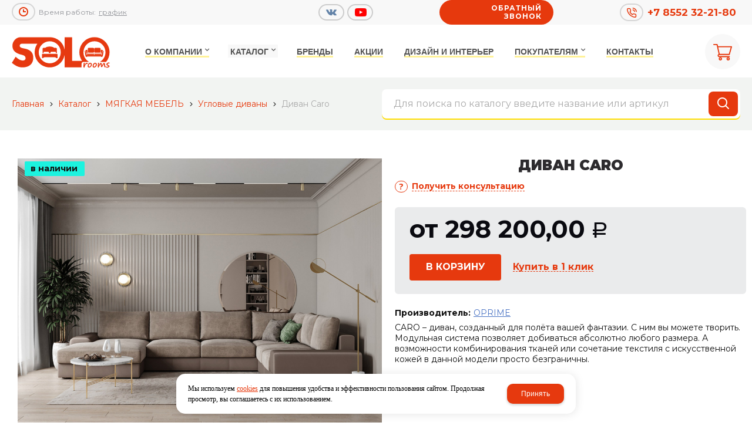

--- FILE ---
content_type: text/html; charset=utf-8
request_url: https://solo-mebel.com/catalog/myagkaya-mebel/uglovyye-divany/divan-Caro_2884791.html
body_size: 15708
content:
<!DOCTYPE html>
<html lang="ru" prefix="og: http://ogp.me/ns#">

<head itemscope itemtype="http://schema.org/WPHeader">
	<title itemprop='headline'>
		Диван Caro / Угловые диваны / МЯГКАЯ МЕБЕЛЬ / Каталог / Solo rooms - вся мебель в одном месте	</title>



			<meta name="robots" content="index, follow" />
	<meta name="description" content='' />
	<meta name="keywords" content='' />
	<meta charset="utf-8" />
	<meta name="format-detection" content="telephone=no" />

	<meta property="og:locale" content="ru_RU" />
	<meta property='og:type' content='website' />
	<meta property='og:url'
		content='https://solo-mebel.com/catalog/myagkaya-mebel/uglovyye-divany/divan-Caro_2884791.html' />

	
		<meta property='og:title' content='Диван Caro' />
		<meta property='og:image' content='https://solo-mebel.com/a/solo/files/multifile/2353/Caro_big_001.jpg' />
			
	<meta name='viewport' content='width=device-width,initial-scale=1.0,maximum-scale=1.0,user-scalable=0'/>
	<link rel='icon' href='/a/solo/favicon.ico' type='image/x-icon'>
	<link rel='shortcut icon' href='/a/solo/favicon.ico' type='image/x-icon'>

	<link rel="canonical" href='https://solo-mebel.com/catalog/myagkaya-mebel/uglovyye-divany/divan-Caro_2884791.html' />
	<script src="/js/jquery-2.1.4.min.js"></script>

	<meta name="facebook-domain-verification" content="pzq1esv7snozn65y8w6w86jrezyj46" />
<meta name="yandex-verification" content="c06681af73b80f39" />
<meta name="yandex-verification" content="84528b785b644282" />

<meta http-equiv="cache-control" content="max-age=0" />
<meta http-equiv="cache-control" content="no-cache" />
<meta http-equiv="expires" content="0" />
<meta http-equiv="expires" content="Tue, 01 Jan 1980 1:00:00 GMT" />
<meta http-equiv="pragma" content="no-cache" />
<style>
@import url('https://fonts.googleapis.com/css?family=Montserrat:400,400i,700,900&display=swap');
</style>

<style>
  #block36 .blk_body_wrap {
    display: flex;
  }
  #block36 .blockText {
    order: 2;
  }
  #block36 .blockText p, #block36 .blockText a {
    color: #93959a;
    line-height: 15px;
    font-size: 12px;
    margin-bottom: 0px;
  }
    #block36 .blockText p {
    padding-left: 5px;
  }
  .image-cover a img {
    width: auto !important;
  }
  </style>

<script>
    $(document).ready(function(){
        setTimeout(function(){ $('.yottie-widget-inner > a').remove(); },1000);
        setTimeout(function(){  $('.yottie-widget-inner > a').remove(); },2000);
        setTimeout(function(){  $('.yottie-widget-inner > a').remove(); },5000);
    });
</script>
<meta name="yandex-verification" content="23ad4444a9bb19cb" />
<meta name="yandex-verification" content="101c40793350d6f8" />
<meta name="google-site-verification" content="ywyuGiBHmETcBSKjr5U9BHMu7jecE89tx2AbfkfO3Ts" />
<link rel="stylesheet" type="text/css" href="//cdn.jsdelivr.net/npm/slick-carousel@1.8.1/slick/slick.css">
<script type="text/javascript" src="//cdn.jsdelivr.net/npm/slick-carousel@1.8.1/slick/slick.min.js"></script>

<!-- Facebook Pixel Code -->
<script>
  !function(f,b,e,v,n,t,s)
  {if(f.fbq)return;n=f.fbq=function(){n.callMethod?
  n.callMethod.apply(n,arguments):n.queue.push(arguments)};
  if(!f._fbq)f._fbq=n;n.push=n;n.loaded=!0;n.version='2.0';
  n.queue=[];t=b.createElement(e);t.async=!0;
  t.src=v;s=b.getElementsByTagName(e)[0];
  s.parentNode.insertBefore(t,s)}(window, document,'script',
  'https://connect.facebook.net/en_US/fbevents.js');
  fbq('init', '178015816866233');
  fbq('track', 'PageView');
</script>
<noscript><img height="1" width="1" style="display:none"
  src="https://www.facebook.com/tr?id=178015816866233&ev=PageView&noscript=1"
/></noscript>
<!-- End Facebook Pixel Code -->
	<LINK href='/css/grid1000.css' rel='Stylesheet' type='text/css'>
	<LINK href='/css/grid1200.css' media='screen and (min-width:1280px)' rel='Stylesheet' type='text/css'>	<link href="//solo-mebel.com/css/style.css?v=1758701225"
		rel='Stylesheet' type='text/css'>
	<LINK href='/css/mobile.css?v=1746445220' media="screen and (max-width:780px)" rel='Stylesheet' type='text/css'>	<LINK
		href='/a/solo/bc_custom.min.css?v=1767706406'
		rel='Stylesheet' type='text/css'>

	

			<meta name='theme-color' content='#e6390e'>
		</head>


<body data-metrikaid='56658151' data-sub='180351' data-catalogue='752' data-class='2001' data-nc_ctpl='' data-kopeek='1'  class='page180351obj class2001obj pageobj shema1  subdiv-catalog subdiv-myagkaya-mebel subdiv-uglovyye-divany this-uglovyye-divany sitew1200  notauth  innerpage st752 page180351 item2884791 class2001 level3 targcookie nocity idcity left-have design-no editor-2'>
		<section id='mobile-panel' class='mobyes mainmenubg mpanel-linemenu'>
				<div class='mpanel-first'>
					<div class='mpanel-item mpanel-menu' onclick='load.clickItem("#mobile-menu")'><span>меню</span></div>
				</div>
				<div class='mpanel-second'>
					<div class='mpanel-item mpanel-info'></div>
					<div class='mpanel-item mpanel-search' onclick='load.clickItem("#mobile-search")'></div>
					
					<div class='mpanel-item mpanel-cart '>
					<span class='mpanel-cart-count'>0</span>
				</div>
				</div>
			</section>
			<section id='mobile-menu' class='mobyes'>
					<div class='menu-close' onclick='load.itemClose("#mobile-menu")'>✕</div>
					<div class='mobile-menu-body' data-loaditem='/bc/modules/default/index.php?user_action=mobile_menu'>
						
					</div>
				</section>
			
			
			<section id='mobile-search' class='mainmenubg mobyes'>
							<form rel='nofollow' action='/search/' method='get' class='search-life'>
								<div class='msearch-clear '>✕</div>
								<span class='msearch-input'>
									<input value='' type='text' name='find' placeholder='Искать товары' autocomplete='off'>
								</span>
								<span class='msearch-btn'><input type='submit' class='submit' value='Поиск'></span>
							</form>
						</section>	<div id='site'>
		<div class='topfix'></div>
		<div id='main'>

			<section data-zone='14642' data-name='Меню' id='zone7' data-id='7' class='zone cb blk-middle'><div 0 class='zone-bg ' ></div><div class='container container_12  cb'><section class='blocks  grid_3  type-block-3 menu-type- notitle blk_nomarg_cont_lr_b blk_nomarg_cont_lr_h start ' data-prior='0' data-blockid='36' id='block36' data-width='3' data-sub='180299' data-admid='35126' data-cc='179018' ><article class='cb blk_body'><div class='blk_body_wrap'><div class='blockText txt ' ><p><a href="/contacts/">график</a></p></div><div class='cb tel_links'>

		<div class='tel_lnk_text'>Время работы:</div>

		

		

	</div></div></article></section><!-- /not cache 36 --><section class='blocks  grid_2  type-block-3 menu-type- notitle blk_nomarg_head blk_nomarg_cont blk_nomarg_cont_lr_b blk_nomarg_cont_lr_h' data-prior='1' data-blockid='16' id='block16' data-width='2' data-sub='180299' data-admid='35110' data-cc='179018' ><article class='cb blk_body'><div class='blk_body_wrap'><div class='cb tel_links'>

		

		

		

	</div></div></article></section><!-- /not cache 16 --><section class='blocks  grid_2  type-block-1 menu-type- class2011 notitle blk_nomarg_head blk_nomarg_cont blk_nomarg_cont_lr_b blk_nomarg_cont_lr_h' data-prior='2' data-blockid='53' id='block53' data-width='2' data-sub='180299' data-admid='35489' data-cc='179018' ><article class='cb blk_body'><div class='blk_body_wrap'>
	<ul class='soc_bar'>
<li class='obj  obj2767 obj-type-1'>            <a data-metr='soc_vk' target=_blank rel=nofollow href='https://vk.com/solo.room' ></a></li><li class='obj  obj2794 obj-type-9'>            <a data-metr='soc_yt' target=_blank rel=nofollow href='https://www.youtube.com/channel/UCnig0JYm9Ur_uQbai4MI-Dg?view_as=subscriber' ></a></li></ul>
</div></article></section><!-- /not cache 53 --><section class='blocks  grid_2  type-block-3 menu-type- notitle blk_nomarg_head blk_nomarg_cont blk_nomarg_cont_lr_b blk_nomarg_cont_lr_h' data-prior='3' data-blockid='28' id='block28' data-width='2' data-sub='180299' data-admid='35120' data-cc='179018' ><article class='cb blk_body'><div class='blk_body_wrap'><div class='cb tel_links'>

		

		

		
		<div class='tel_lnk_btn'>

			

			
				<div class='regper_link iconsCol icons i_call'>
					<a rel='nofollow' href='#' data-lc-href='/callme/?isNaked=1' class='link-callme' title='Обратный звонок' data-rel='lightcase' data-maxwidth='390' data-groupclass='callme modal-form' data-metr='calltoplink'>Обратный звонок</a>
				</div>
			

			


			

			

			
		</div>
		

	</div></div></article></section><!-- /not cache 28 --><section class='blocks  grid_3  type-block-3 menu-type- notitle blk_nomarg_head blk_nomarg_cont blk_nomarg_cont_lr_b blk_nomarg_cont_lr_h end ' data-prior='4' data-blockid='17' id='block17' data-width='3' data-sub='180299' data-admid='35111' data-cc='179018' ><article class='cb blk_body'><div class='blk_body_wrap'><div class='cb tel_links'>

		

		
			<div class='tel_lnk_phone cb'>
				<div class='tel_lp_item icons iconsCol i_tel'><a href='tel:+78552322180' class='link-tel-1' data-metr='headphone'> +7 8552 32-21-80</a>
				</div>

				

			</div>

		

	</div></div></article></section><!-- /not cache 17 --></div></section><section data-zone='14651' data-name='Шапка' id='zone1' data-id='1' class='zone cb blk-middle'><div 0 class='zone-bg ' ></div><header id='header' class='container container_12  cb'><section class='blocks  grid_2  type-block-1 menu-type- class2047 notitle blk_nomarg_head blk_nomarg_cont blk_nomarg_cont_lr_b blk_nomarg_cont_lr_h start ' data-prior='5' data-blockid='15' id='block15' data-width='2' data-sub='180299' data-admid='35109' data-cc='179018' ><article class='cb blk_body'><div class='blk_body_wrap'><div class=txt>
<div class="obj  obj1018">    <a href='/' class='logosite'>
              <div class='logo-img'>
            <img src='/a/solo/files/180335/179052/logo_solo2.svg' alt='Solo rooms - вся мебель в одном месте'>
        </div>
              </a>
  </div>

</div></div></article></section><!-- /not cache 15 --><section class='blocks  grid_9  type-block-2 menu-type-1 mainmenu thismenu submenutype1 nomob blk-menu-header notitle blk_nomarg_head blk_nomarg_cont blk_nomarg_cont_lr_b blk_nomarg_cont_lr_h' data-prior='6' data-blockid='2' id='block2' data-width='9' data-sub='180299' data-admid='35097' data-cc='179018' ><article class='cb blk_body'><div class='blk_body_wrap'><nav class='header_bot nowidth100 menu-img-no'><ul class='header_menu'>


<li class='  '>
<a data-o='0' title='Главная' href='/'><span class='mn_sp_1 '><span>  Главная</span></span></a>
</li>


<li class=' menu-drop '><ul class='h_menu_sec'><li class='lang_true sub228153 222 '><a data-o='0' title='Новости' href='/about/novosti/'><span class='mn_sp_2'><span>Новости</span></span></a> </li> <li class='lang_true sub200171 222 '><a data-o='0' title='Отзывы' href='/about/otzyvy/'><span class='mn_sp_2'><span>Отзывы</span></span></a> </li> <li class='lang_true sub200170 222 '><a data-o='0' title='Вакансии' href='/about/vakansii/'><span class='mn_sp_2'><span>Вакансии</span></span></a> </li> </ul>
<a data-o='0' title='О компании' href='/about/'><span class='mn_sp_1 '><span>  О компании</span></span></a>
</li>


<li class=' sub180302 menu-drop active '><ul class='h_menu_sec'><li class='lang_true sub180341 222 '><a data-o='0' title='РАСПРОДАЖА' href='/catalog/spec/'><span class='mn_sp_2'><span>РАСПРОДАЖА</span></span></a> </li> <li class='lang_true sub282583 222 '><a data-o='0' title='ШКОЛЬНЫЙ СЕЗОН' href='/catalog/shkolnyj-sezon/'><span class='mn_sp_2'><span>ШКОЛЬНЫЙ СЕЗОН</span></span></a> </li> <li class='lang_true sub180340 222 '><a data-o='0' title='ГОСТИНЫЕ' href='/catalog/mebel-dlya-gostinoy/'><span class='mn_sp_2'><span>ГОСТИНЫЕ</span></span></a> </li> <li class='lang_true sub180343 222 '><a data-o='0' title='КУХНИ' href='/catalog/kuhni/'><span class='mn_sp_2'><span>КУХНИ</span></span></a> </li> <li class=' lang_true sub180342 active 444 '><a data-o='0' title='МЯГКАЯ МЕБЕЛЬ' href='/catalog/myagkaya-mebel/'><span class='mn_sp_2'><span>МЯГКАЯ МЕБЕЛЬ</span></span></a> </li> <li class='lang_true sub180344 222 '><a data-o='0' title='СПАЛЬНИ' href='/catalog/spalni/'><span class='mn_sp_2'><span>СПАЛЬНИ</span></span></a> </li> <li class='lang_true sub182225 222 '><a data-o='0' title='ДЕТСКАЯ И ПОДРОСТКОВАЯ МЕБЕЛЬ' href='/catalog/detskaya-mebel/'><span class='mn_sp_2'><span>ДЕТСКАЯ И ПОДРОСТКОВАЯ МЕБЕЛЬ</span></span></a> </li> <li class='lang_true sub277172 222 '><a data-o='0' title='ШКАФЫ' href='/catalog/shkafy/'><span class='mn_sp_2'><span>ШКАФЫ</span></span></a> </li> <li class='lang_true sub182227 222 '><a data-o='0' title='ГАРДЕРОБЫ И ПРИХОЖИЕ' href='/catalog/garderoby-i-prihozhie/'><span class='mn_sp_2'><span>ГАРДЕРОБЫ И ПРИХОЖИЕ</span></span></a> </li> <li class='lang_true sub180345 222 '><a data-o='0' title='МАТРАСЫ' href='/catalog/matrasy/'><span class='mn_sp_2'><span>МАТРАСЫ</span></span></a> </li> <li class='lang_true sub233012 222 '><a data-o='0' title='ЗЕРКАЛА И ВЕШАЛКИ' href='/catalog/zerkala-i-veshalki/'><span class='mn_sp_2'><span>ЗЕРКАЛА И ВЕШАЛКИ</span></span></a> </li> <li class='lang_true sub182226 222 '><a data-o='0' title='ОФИС' href='/catalog/ofis/'><span class='mn_sp_2'><span>ОФИС</span></span></a> </li> <li class='lang_true sub274386 222 '><a data-o='0' title='ТЕКСТИЛЬ' href='/catalog/tekstil/'><span class='mn_sp_2'><span>ТЕКСТИЛЬ</span></span></a> </li> <li class='lang_true sub275889 222 '><a data-o='0' title='СТОЛЫ' href='/catalog/stoly/'><span class='mn_sp_2'><span>СТОЛЫ</span></span></a> </li> <li class='lang_true sub275890 222 '><a data-o='0' title='СТУЛЬЯ И КРЕСЛА' href='/catalog/stulya/'><span class='mn_sp_2'><span>СТУЛЬЯ И КРЕСЛА</span></span></a> </li> <li class='lang_true sub278775 222 '><a data-o='0' title='ДОВОЛЬНЫЕ КЛИЕНТЫ' href='/catalog/mebel-v-interere/'><span class='mn_sp_2'><span>ДОВОЛЬНЫЕ КЛИЕНТЫ</span></span></a> </li> <li class='lang_true sub279440 222 '><a data-o='0' title='СВЕТ' href='/catalog/svet/'><span class='mn_sp_2'><span>СВЕТ</span></span></a> </li> <li class='lang_true sub282392 222 '><a data-o='0' title='НОВИНКИ' href='/catalog/novinki/'><span class='mn_sp_2'><span>НОВИНКИ</span></span></a> </li> </ul>
<a data-o='0' title='Каталог' href='/catalog/'><span class='mn_sp_1'><span>Каталог</span></span></a>
</li> 


<li class='  '>
<a data-o='0' title='Бренды' href='/vendors/'><span class='mn_sp_1 '><span>  Бренды</span></span></a>
</li>


<li class='  '>
<a data-o='0' title='Акции' href='/akcii/'><span class='mn_sp_1 '><span>  Акции</span></span></a>
</li>


<li class='  '>
<a data-o='0' title='Дизайн и интерьер' href='/dizajn-i-interer/'><span class='mn_sp_1 '><span>  Дизайн и интерьер</span></span></a>
</li>


<li class=' menu-drop '><ul class='h_menu_sec'><li class='lang_true sub180306 222 '><a data-o='0' title='Доставка и сборка' href='/pokupatelyam/dostavka-i-sborka/'><span class='mn_sp_2'><span>Доставка и сборка</span></span></a> </li> <li class='lang_true sub180311 222 '><a data-o='0' title='Способы оплаты' href='/pokupatelyam/rassrochka-i-kredit/'><span class='mn_sp_2'><span>Способы оплаты</span></span></a> </li> <li class='lang_true sub230470 222 '><a data-o='0' title='Обмен и возврат' href='/pokupatelyam/obmen-i-vozvrat/'><span class='mn_sp_2'><span>Обмен и возврат</span></span></a> </li> </ul>
<a data-o='0' title='Покупателям' href='/pokupatelyam/'><span class='mn_sp_1 '><span>  Покупателям</span></span></a>
</li>


<li class='  '>
<a data-o='0' title='Контакты' href='/contacts/'><span class='mn_sp_1 '><span>  Контакты</span></span></a>
</li></ul></nav></div></article></section><!-- /not cache 2 --><section class='blocks  smallcart grid_1  type-block-1 menu-type- class2005 nc2006 notitle blk_nomarg_head blk_nomarg_cont blk_nomarg_cont_lr_b blk_nomarg_cont_lr_h end ' data-prior='7' data-blockid='5' id='block5' data-width='1' data-sub='180299' data-admid='35100' data-cc='179018' ><article class='cb blk_body'><div class='blk_body_wrap'><div class='basket_mini' data-minicart='1'>
			<div class='basket_mini_rel'>
                <a rel='nofollow' href='/cart/' class='basket_mini_open  '>
				    <div class='basket_mini_a'>
                        <span class='icons iconsCol i_cart1 basket_m_button'>Корзина</span>
                        <span class='none minicartCount2'>0</span>
                    </div>
				    <span class='basket_m_price'>нет товаров</span>
                </a>
				<div class='basket_m_spisok' style='white-space:nowrap;'><div class='basket_m_spisok2'>
					Вы можете положить сюда<br>товары из <a href='/catalog/'>каталог</a>
				</div></div>
			</div>
		</div>
</div></article></section><!-- /not cache 5 --></header></section><section data-zone='14654' data-name='Выезжающая' id='zone13' data-id='13' class='zone cb'><div 0 class='zone-bg ' ></div><div class='container container_12  cb'><section class='blocks  grid_9  type-block-1 menu-type- class244 notitle blk_nomarg_head blk_nomarg_cont blk_nomarg_cont_lr_b blk_nomarg_cont_lr_h start ' data-prior='14' data-blockid='56' id='block56' data-width='9' data-sub='180299' data-admid='40116' data-cc='179018' ><article class='cb blk_body'><div class='blk_body_wrap'>

    <ul class='advantage-items owl-carousel template-1' data-sizeitem='140' data-margin='15' data-owl-scrollspeed='' data-owl-nav='1' data-owl-dots='' data-owl-autoplay=''>
    
    
    <li class='advantage-item obj obj5956 ' >
								
								<div class='adv-info'>
									<div class='image-default'>
						<a href='/catalog/spalni/krovati/'>
							<img src='/a/solo/files/232553/231189/hotel_twin_icon_1320183773726064932.png' alt='Кровати'>
						</a>
					</div>
									
										<div class='adv-data'>
											
												<a href='/catalog/spalni/krovati/'>
													<div class='adv-name'>Кровати</div>
												</a>
											
											
										</div>
									
								</div>
							</li>
    <li class='advantage-item obj obj5953 ' >
								
								<div class='adv-info'>
									<div class='image-default'>
						<a href='https://solo-mebel.com/catalog/shkafy/'>
							<img src='/a/solo/files/232553/231189/Asset_7.svg' alt='Шкафы'>
						</a>
					</div>
									
										<div class='adv-data'>
											
												<a href='https://solo-mebel.com/catalog/shkafy/'>
													<div class='adv-name'>Шкафы</div>
												</a>
											
											
										</div>
									
								</div>
							</li>
    <li class='advantage-item obj obj5954 ' >
								
								<div class='adv-info'>
									<div class='image-default'>
						<a href='/catalog/spalni/tumby/'>
							<img src='/a/solo/files/232553/231189/Asset_6.svg' alt='Тумбы'>
						</a>
					</div>
									
										<div class='adv-data'>
											
												<a href='/catalog/spalni/tumby/'>
													<div class='adv-name'>Тумбы</div>
												</a>
											
											
										</div>
									
								</div>
							</li>
    <li class='advantage-item obj obj6816 ' >
								
								<div class='adv-info'>
									<div class='image-default'>
						<a href='/catalog/mebel-dlya-gostinoy/komodi/'>
							<img src='/a/solo/files/232553/231189/komod.png' alt='Комоды'>
						</a>
					</div>
									
										<div class='adv-data'>
											
												<a href='/catalog/mebel-dlya-gostinoy/komodi/'>
													<div class='adv-name'>Комоды</div>
												</a>
											
											
										</div>
									
								</div>
							</li>
    <li class='advantage-item obj obj5973 ' >
								
								<div class='adv-info'>
									<div class='image-default'>
						<a href='/catalog/spalni/polki/'>
							<img src='/a/solo/files/232553/231189/Asset_11.svg' alt='Полки'>
						</a>
					</div>
									
										<div class='adv-data'>
											
												<a href='/catalog/spalni/polki/'>
													<div class='adv-name'>Полки</div>
												</a>
											
											
										</div>
									
								</div>
							</li>
    <li class='advantage-item obj obj5975 ' >
								
								<div class='adv-info'>
									<div class='image-default'>
						<a href='/catalog/mebel-dlya-gostinoy/stellazhi/'>
							<img src='/a/solo/files/232553/231189/Asset_8_0.svg' alt='Стеллажи'>
						</a>
					</div>
									
										<div class='adv-data'>
											
												<a href='/catalog/mebel-dlya-gostinoy/stellazhi/'>
													<div class='adv-name'>Стеллажи</div>
												</a>
											
											
										</div>
									
								</div>
							</li>
    <li class='advantage-item obj obj5976 ' >
								
								<div class='adv-info'>
									<div class='image-default'>
						<a href='/catalog/mebel-dlya-gostinoy/zerkala-i-veshalki/'>
							<img src='/a/solo/files/232553/231189/Asset_9.svg' alt='Зеркала и вешалки'>
						</a>
					</div>
									
										<div class='adv-data'>
											
												<a href='/catalog/mebel-dlya-gostinoy/zerkala-i-veshalki/'>
													<div class='adv-name'>Зеркала и вешалки</div>
												</a>
											
											
										</div>
									
								</div>
							</li>
        </ul>
</div></article></section><!-- /not cache 56 --><section class='blocks  grid_6  type-block-7 menu-type- notitle blk_nomarg_cont_lr_b blk_nomarg_cont_lr_h start ' data-prior='15' data-blockid='46' id='block46' data-width='6' data-sub='180299' data-admid='35133' data-cc='179018' ><article class='cb blk_body'><div class='blk_body_wrap'><div class='blockText txt ' ><p><a href="https://www.enzahome.com/ru-RU" title="Ссылка на официальный сайт"></a></p></div><div itemscope='' itemtype='http://schema.org/BreadcrumbList'><ul class='xleb-default'><li class='xleb-default-item'>
									<span itemscope='' itemprop='itemListElement' itemtype='http://schema.org/ListItem'>
										<span itemprop='name'>
											<a href='/' itemprop='item'>Главная</a>
										</span>
										<meta itemprop='position' content='1'>
									</span>
								</li><li class='xleb-default-item'>
	<span itemscope='' itemprop='itemListElement' itemtype='http://schema.org/ListItem'>
		<span itemprop='name'>
			<a href='/catalog/' itemprop='item'>Каталог</a>
		</span>
		<meta itemprop='position' content='2'>
	</span>
</li><li class='xleb-default-item'>
	<span itemscope='' itemprop='itemListElement' itemtype='http://schema.org/ListItem'>
		<span itemprop='name'>
			<a href='/catalog/myagkaya-mebel/' itemprop='item'>МЯГКАЯ МЕБЕЛЬ</a>
		</span>
		<meta itemprop='position' content='3'>
	</span>
</li><li class='xleb-default-item'>
	<span itemscope='' itemprop='itemListElement' itemtype='http://schema.org/ListItem'>
		<span itemprop='name'>
			<a href='/catalog/myagkaya-mebel/uglovyye-divany/' itemprop='item'>Угловые диваны</a>
		</span>
		<meta itemprop='position' content='4'>
	</span>
</li><li class='xleb-default-item'>
	<span itemscope='' itemprop='itemListElement' itemtype='http://schema.org/ListItem'>
		<span itemprop='name'>Диван Caro</span>
		<meta itemprop='item' content='/catalog/myagkaya-mebel/uglovyye-divany/divan-Caro_2884791.html'>
		<meta itemprop='position' content='5'>
	</span>
</li></ul></div></div></article></section><!-- /not cache 46 --><section class='blocks  grid_6  type-block-1 menu-type- blk-search class2001 nc2019 notitle blk_nomarg_head blk_nomarg_cont blk_nomarg_cont_lr_b blk_nomarg_cont_lr_h end ' data-prior='16' data-blockid='33' id='block33' data-width='6' data-sub='180299' data-admid='35123' data-cc='179018' ><article class='cb blk_body'><div class='blk_body_wrap'>  <div class="header_search">
    <form class='searchform search-life iconsCol' action='/search/' method='get'
      >
      <div class='searchform-inp'>
        <input class='inp' value='' type=text autocomplete="off" name=find
          placeholder='Для поиска по каталогу введите название или артикул'>
      </div>
      <span class="btn-strt search_btn"><input type=submit class=submit
          value='Поиск'></span>

          </form>
  </div>
</div></article></section><!-- /not cache 33 --></div></section>
			<section id='center'>
				<div class='centerwrap container container_12'>

					
					
					<section id='sidebar' data-zone='14646' data-id='2' data-width='3' data-name='Зона слева' class='zone zone2 grid_3 start'><div class='container-zone'><section class='blocks  grid_3  type-block-1 menu-type- blk-filter-left class2041 notitle msg990 blk_nomarg_head blk_nomarg_cont blk_nomarg_cont_lr_b blk_nomarg_cont_lr_h start end ' data-prior='20' data-blockid='23' id='block23' data-width='3' data-sub='180299' data-admid='35115' data-cc='179018' ><article class='cb blk_body'><div class='blk_body_wrap'>

<div class='filtrLoad' data-load='/system/filters/filters_990.html?isNaked=1&id=990&cururl=/catalog/myagkaya-mebel/uglovyye-divany/&thiscid2=2001&thissub2=180351&EnglishName2=uglovyye-divany&searchincur2=180351'></div>



</div></article></section><!-- /not cache 23 --></div></section>					<section id='content' 						class='end  grid_9'>
						<section class='zone zone3 cb' data-zone='14643' data-id='3'  data-width='9'>
							<div class='container-zone'>
															</div>
						</section>
																		<section class='zone zone4 cb' data-zone='14644' data-id='4'  data-width='9'>
							<div class='container-zone'>
								
								<section class='start end zone-content-all grid_9 typeblock'><article>
																								
								
								<div class='zone-content'>																<div itemscope itemtype='https://schema.org/Product' class='itemcard catalog-item-full item-obj template-type1' data-id='2884791' data-origname='Диван Caro' data-name='Диван Caro' data-sub='180351' data-origprice='298200' data-price='298200' data-cursub='180351' data-count='1' data-origstock='' data-stock='0' data-hex='c5dfe254882cafd27319b536bcbbc8dd' data-orighex='c5dfe254882cafd27319b536bcbbc8dd' data-ves='' >
				<div itemprop='aggregateRating' itemscope itemtype='https://schema.org/AggregateRating' style='display:none;'>
					<meta itemprop='ratingValue' content='4.8'>
					<meta itemprop='reviewCount' content='39'>
				</div>
				<div itemprop='brand' itemscope itemtype='https://schema.org/Brand' style='display:none;'><meta itemprop='name' content='OPRIME'></div>
				
					<div class='content_main'>
						<div class='gallery'>
							<div class='blk_status_full'><div class='blk_st_full blk_st_5 '>
									<span style='background:#1cf3df;color:#131212;'>
										в наличии
									</span>
									
								</div></div>
							<div class='owl-carousel owl-incard'><a href='/a/solo/files/multifile/2353/Caro_big_001.jpg' title='Диван Caro' class='image-default image-cover' data-rel='lightcase:image-in-cart'><img loading='lazy' itemprop='image' src='/a/solo/files/multifile/2353/Caro_big_001.jpg' alt='Диван Caro'></a><a href='/a/solo/files/multifile/2353/Caro_big_005.jpg' title='Диван Caro' class='image-default image-cover' data-rel='lightcase:image-in-cart'><img loading='lazy' itemprop='image' src='/a/solo/files/multifile/2353/Caro_big_005.jpg' alt='Диван Caro'></a><a href='/a/solo/files/multifile/2353/cr1a.jpg' title='Диван Caro' class='image-default image-cover' data-rel='lightcase:image-in-cart'><img loading='lazy' itemprop='image' src='/a/solo/files/multifile/2353/cr1a.jpg' alt='Диван Caro'></a><a href='/a/solo/files/multifile/2353/c0.jpg' title='Диван Caro' class='image-default image-cover' data-rel='lightcase:image-in-cart'><img loading='lazy' itemprop='image' src='/a/solo/files/multifile/2353/c0.jpg' alt='Диван Caro'></a></div>
							<div class='gallery-mini'><div class='g_m_img image-default image-cover' data-val='0'><img loading='lazy' src='/a/solo/files/multifile/2353/preview_Caro_big_001.jpg' alt='Диван Caro'></div><div class='g_m_img image-default image-cover' data-val='1'><img loading='lazy' src='/a/solo/files/multifile/2353/preview_Caro_big_005.jpg' alt='Диван Caro'></div><div class='g_m_img image-default image-cover' data-val='2'><img loading='lazy' src='/a/solo/files/multifile/2353/preview_cr1a.jpg' alt='Диван Caro'></div><div class='g_m_img image-default image-cover' data-val='3'><img loading='lazy' src='/a/solo/files/multifile/2353/preview_c0.jpg' alt='Диван Caro'></div></div>
						</div>
						<div class='content_info'>
						
							<div class='flags'>
								
								
							</div>
						
							<div class='card_info_first'>
								<h1 itemprop='name' class='title'>Диван Caro  </h1><meta itemprop='url' content='https://solo-mebel.com/catalog/myagkaya-mebel/uglovyye-divany/divan-Caro_2884791.html' />
								
								
								<div class='have_item'>
									
									<!--noindex--><span class='ask_question'>
											<a class='card-question' title='Получить консультацию' rel=nofollow data-rel='lightcase' data-metr='mailtoplink' data-maxwidth='380' data-groupclass='feedback modal-form' href='/feedback/?isNaked=1&itemId=2884791'>
												<span>Получить консультацию</span>
											</a>
										</span><!--/noindex-->
								</div>
							</div>
							<div class='card_variables'>
								
								
								
							</div>
							<div itemprop='offers' itemscope itemtype='https://schema.org/Offer' class='card_buy '>
							<link itemprop='availability' href='https://schema.org/PreOrder' /> 	
							<div class='card_price_info '>
									<div class='card_price_first'>
										<div class='normal_price '><span class='from'>от </span>  <meta itemprop='price' content='298200'><span class='cen' >298 200,00</span> <span class='rubl'>Р</span><meta itemprop='priceCurrency' content='RUB'></div>
									</div>
									
								</div>
								
								
								<div class='card_btn'><div class='cart-btn incart-typefull1 '>
                                    <a href='/catalog/myagkaya-mebel/uglovyye-divany/divan-Caro_2884791.html' title='В корзину' data-title='В корзину' class='incart-js mainmenubg icons i_cart' data-metr='addincart'>
                                        <span>В корзину</span>
                                    </a>
                                </div></div>
								
								<div class='fast_buy'><a data-rel='lightcase' data-maxwidth='390' data-groupclass='buyoneclick' rel='nofollow' href='/cart/add_cart.html?isNaked=1&itemId=2884791' title='Купить в 1 клик'><span class='a_fast'>Купить в 1 клик</span></a></div>
								
							</div>
							
							
							<div class='cart-param cart-param-vendor'>
									<div class='cart-param-name'>Производитель:</div>
									<div class='cart-param-body'><a href='/vendors/vendors_10752.html' target='_blank' itemprop='manufacturer'><span>OPRIME</span></a></div>
								</div>
							<div class='cart-param cart-param-descr'><div class='cart-param-body' itemprop='description'>CARO – диван, созданный для полёта вашей фантазии. С ним вы можете творить. Модульная система позволяет добиваться абсолютно любого размера. А возможности комбинирования тканей или сочетание текстиля с искусственной кожей в данной модели просто безграничны.</div></div>
							<!--noindex--><div class='repost'>
														<div class='repost_text'>Поделиться:</div>
														<script src='//yastatic.net/es5-shims/0.0.2/es5-shims.min.js'></script>
														<script src='//yastatic.net/share2/share.js'></script>
														<div class='ya-share2' data-services='vkontakte,facebook,odnoklassniki,moimir,gplus,viber,whatsapp,skype,telegram'></div>
													</div><!--/noindex-->
						</div>
					</div>
<div id='cart-info' class='cart-info-type1'>
                            <ul class='tabs tabs-border'><li class='tab'><a href='#cart-param'>Описание</a></li><li class='tab'><a href='#cart-param-2'>Характеристики</a></li></ul>
                            <div class='tabs-body'><div id='cart-param'><div class='txt'><p></p><p><video width="300" height="150" controls="controls" source="" src="/a/solo/images/CARO.mp4" type="video/mp4">CARO</video></p><p>CARO – диван, созданный для полёта вашей фантазии. С ним вы можете творить. Модульная система позволяет добиваться абсолютно любого размера. А возможности комбинирования тканей или сочетание текстиля с искусственной кожей в данной модели просто безграничны.</p><p></p><p>Ткань: Аллюр 15, Союз-М</p><p>Механизм: Тик-Так</p></div></div><div id='cart-param-2'><div class=txt><div class='cart-params-all'><div class='cart-param-line'><div class='cart-param-item cart-param-vendorLink'>
											<span class='cartp-name'>Производитель:</span> <span class='cartp-value'><a href='/vendors/vendors_10752.html' target='_blank' itemprop='manufacturer'><span>OPRIME</span></a></span>
										</div></div></div></div></div></div>
                        </div><div id='cart-info-mini'><!--noindex-->Купить Диван Caro вы можете в компании Solo rooms - вся мебель в одном месте, оформив заказ в интернет магазине, или <a class='buy_one_click dotted' href='javascript:void(0);' data-title='Купить в 1 клик' 
                            title='Купить в 1 клик'>
                                отправив заявку</a> 
                                по почте, а также по телефону
                                <span class='text-offis'> 
                                или в 
                                <a href='/contacts/' target='_blank'>
                                офисе компании
                                </a></span>.<!--/noindex--></div>
   <section class='blocks start end this block-default block_buywith'>
										<header class='blk_head nopadingLR' data-name-block='full_ponravtext'>
											<div class='h2' data-keyword='full_ponravtext'>Вам может понравиться</div>
										</header>
										<article class='cb blk_body nopadingLR'>
											<div class='blk_body_wrap'>

		<div class='catalog-items owl-carousel template-1' data-sizeitem='215' data-margin='14' data-owl-scrollspeed='' data-owl-nav='1' data-owl-dots='' data-owl-autoplay='' data-totrows='26'  >


<div itemprop='isSimilarTo' itemscope itemtype='https://schema.org/Product' class='catalog-item obj obj22613335    item-obj type1' data-id='22613335' data-origname='SONNY диван угловой' data-name='SONNY диван угловой' data-sub='180351' data-oldprice='209' data-origprice='125400' data-price='125400' data-cursub='180351' data-count='1' data-origstock='' data-stock='0' data-hex='90c9ed8523a4855d4b25f82e3d8bf3a2' data-orighex='90c9ed8523a4855d4b25f82e3d8bf3a2' data-ves='' >
							<div itemprop='brand' itemscope itemtype='https://schema.org/Brand' style='display:none;'><meta itemprop='name' content='frendom'></div>
							<div class='flags'>
								
								
							</div>

							<div class='blk_status'><div class='blk_st blk_st_5 '>
									<span style='background:#1cf3df;color:#131212;'>
										в наличии
									</span>
									
								</div></div>
							<div class='image-default image-cover'><a href='/catalog/myagkaya-mebel/uglovyye-divany/divan-uglovoj-sonny.html' >
									<img loading='lazy' itemprop='image' src='/a/solo/files/multifile/2353/preview_5364314582933437091.jpg' alt='SONNY диван угловой' class=''>
								</a></div>
							<div class='blk_info'>
								<div class='blk_first'>
									
									<div class='blk_name'><a  href='/catalog/myagkaya-mebel/uglovyye-divany/divan-uglovoj-sonny.html'><span itemprop='name'>SONNY диван угловой</span></a><meta itemprop='url' content='https://solo-mebel.com/catalog/myagkaya-mebel/uglovyye-divany/divan-uglovoj-sonny.html' /></div>
									
									
									
									
									
									
									
									
									
									<div itemprop='description' class='blk_text'>SONNY — это угловой диван в минималистичном дизайне, оснащенный тремя несъемными приспинными подушками, вместительным бельевым коробом и механизмом трансформации в кровать. Он с легкостью встроится в существующий интерьер помещения, поможет зонировать пространство комнаты, создаст комфортную обстановку для отдыха.</div>

									<div itemprop='offers' itemscope itemtype='https://schema.org/Offer' class='blk_priceblock '>
										<link itemprop='availability' href='https://schema.org/PreOrder' />
									<div class='blk_last last_price'><span class='cen'>209,00</span> <span class='rubl'>Р</span><meta itemprop='priceCurrency' content='RUB'></div><div class='blk_price normal_price new_price'> <meta itemprop='price' content='209'><span class='cen' >125 400,00</span> <span class='rubl'>Р</span><meta itemprop='priceCurrency' content='RUB'></div>
									</div>
									
									
									
								</div>
								<div class='blk_second '></div>
								<div class='blk_third'>
									<div class='block_incard'><div class='cart-btn incart-type1 mainmenubg '>
                                    <a href='/catalog/myagkaya-mebel/uglovyye-divany/divan-uglovoj-sonny.html' title='В корзину' class='incart-js icons i_cart' data-metr='addincart'>
                                        <span>В корзину</span>
                                    </a>
                                </div></div>
								</div>
							</div>
							
						</div>

<div itemprop='isSimilarTo' itemscope itemtype='https://schema.org/Product' class='catalog-item obj obj22637413    item-obj type1' data-id='22637413' data-origname='Диван Орлеан КЛАССИК' data-name='Диван Орлеан КЛАССИК' data-sub='180351' data-origprice='299400' data-price='299400' data-cursub='180351' data-count='1' data-origstock='' data-stock='0' data-hex='088bb8f5f6409de08579ec984992e691' data-orighex='088bb8f5f6409de08579ec984992e691' data-ves='' >
							<div itemprop='brand' itemscope itemtype='https://schema.org/Brand' style='display:none;'><meta itemprop='name' content='ardoni'></div>
							<div class='flags'>
								
								
							</div>

							<div class='blk_status'><div class='blk_st blk_st_2 '>
									<span style='background:#66cc66;color:#ffffff;'>
										Новинка
									</span>
									
								</div><div class='blk_st blk_st_5 '>
									<span style='background:#1cf3df;color:#131212;'>
										в наличии
									</span>
									
								</div></div>
							<div class='image-default image-cover'><a href='/catalog/myagkaya-mebel/uglovyye-divany/divan-orlean-klassik.html' >
									<img loading='lazy' itemprop='image' src='/a/solo/files/multifile/2353/preview_neapol_.jpeg' alt='Диван Орлеан КЛАССИК' class=''>
								</a></div>
							<div class='blk_info'>
								<div class='blk_first'>
									
									<div class='blk_name'><a  href='/catalog/myagkaya-mebel/uglovyye-divany/divan-orlean-klassik.html'><span itemprop='name'>Диван Орлеан КЛАССИК</span></a><meta itemprop='url' content='https://solo-mebel.com/catalog/myagkaya-mebel/uglovyye-divany/divan-orlean-klassik.html' /></div>
									
									
									
									
									
									
									
									
									
									<div itemprop='description' class='blk_text'>Орлеан – одна из самых красивых и изящных моделей в ассортименте фабрики ardoni.<br />
<br />
Поэтому в 2024 году мы решили представить вам ОРЛЕАН CLASSIC – более утонченную и функциональную модификацию</div>

									<div itemprop='offers' itemscope itemtype='https://schema.org/Offer' class='blk_priceblock '>
										<link itemprop='availability' href='https://schema.org/PreOrder' />
									<div class='blk_price normal_price '><span class='from'>от </span>  <meta itemprop='price' content='299400'><span class='cen' >299 400,00</span> <span class='rubl'>Р</span><meta itemprop='priceCurrency' content='RUB'></div>
									</div>
									
									
									
								</div>
								<div class='blk_second '></div>
								<div class='blk_third'>
									<div class='block_incard'><div class='cart-btn incart-type1 mainmenubg '>
                                    <a href='/catalog/myagkaya-mebel/uglovyye-divany/divan-orlean-klassik.html' title='В корзину' class='incart-js icons i_cart' data-metr='addincart'>
                                        <span>В корзину</span>
                                    </a>
                                </div></div>
								</div>
							</div>
							
						</div>

<div itemprop='isSimilarTo' itemscope itemtype='https://schema.org/Product' class='catalog-item obj obj2884791    item-obj type1' data-id='2884791' data-origname='Диван Caro' data-name='Диван Caro' data-sub='180351' data-origprice='298200' data-price='298200' data-cursub='180351' data-count='1' data-origstock='' data-stock='0' data-hex='c5dfe254882cafd27319b536bcbbc8dd' data-orighex='c5dfe254882cafd27319b536bcbbc8dd' data-ves='' >
							<div itemprop='brand' itemscope itemtype='https://schema.org/Brand' style='display:none;'><meta itemprop='name' content='OPRIME'></div>
							<div class='flags'>
								
								
							</div>

							<div class='blk_status'><div class='blk_st blk_st_5 '>
									<span style='background:#1cf3df;color:#131212;'>
										в наличии
									</span>
									
								</div></div>
							<div class='image-default image-cover'><a href='/catalog/myagkaya-mebel/uglovyye-divany/divan-Caro_2884791.html' >
									<img loading='lazy' itemprop='image' src='/a/solo/files/multifile/2353/preview_Caro_big_001.jpg' alt='Диван Caro' class=''>
								</a></div>
							<div class='blk_info'>
								<div class='blk_first'>
									
									<div class='blk_name'><a  href='/catalog/myagkaya-mebel/uglovyye-divany/divan-Caro_2884791.html'><span itemprop='name'>Диван Caro</span></a><meta itemprop='url' content='https://solo-mebel.com/catalog/myagkaya-mebel/uglovyye-divany/divan-Caro_2884791.html' /></div>
									
									
									
									
									
									
									
									
									
									<div itemprop='description' class='blk_text'>CARO – диван, созданный для полёта вашей фантазии. С ним вы можете творить. Модульная система позволяет добиваться абсолютно любого размера. А возможности комбинирования тканей или сочетание текстиля с искусственной кожей в данной модели просто безграничны.</div>

									<div itemprop='offers' itemscope itemtype='https://schema.org/Offer' class='blk_priceblock '>
										<link itemprop='availability' href='https://schema.org/PreOrder' />
									<div class='blk_price normal_price '><span class='from'>от </span>  <meta itemprop='price' content='298200'><span class='cen' >298 200,00</span> <span class='rubl'>Р</span><meta itemprop='priceCurrency' content='RUB'></div>
									</div>
									
									
									
								</div>
								<div class='blk_second '></div>
								<div class='blk_third'>
									<div class='block_incard'><div class='cart-btn incart-type1 mainmenubg '>
                                    <a href='/catalog/myagkaya-mebel/uglovyye-divany/divan-Caro_2884791.html' title='В корзину' class='incart-js icons i_cart' data-metr='addincart'>
                                        <span>В корзину</span>
                                    </a>
                                </div></div>
								</div>
							</div>
							
						</div>

<div itemprop='isSimilarTo' itemscope itemtype='https://schema.org/Product' class='catalog-item obj obj22643181    item-obj type1' data-id='22643181' data-origname='Диван Милан' data-name='Диван Милан' data-sub='180351' data-origprice='0' data-price='0' data-cursub='180351' data-count='1' data-origstock='' data-stock='0' data-hex='dcfcd07e645d245babe887e5e2daa016' data-orighex='dcfcd07e645d245babe887e5e2daa016' data-ves='' >
							<div itemprop='brand' itemscope itemtype='https://schema.org/Brand' style='display:none;'><meta itemprop='name' content='Ardoni'></div>
							<div class='flags'>
								
								
							</div>

							
							<div class='image-default image-cover'><a href='/catalog/myagkaya-mebel/uglovyye-divany/divan-milan_2.html' >
									<img loading='lazy' itemprop='image' src='/a/solo/files/multifile/2353/preview_milan.jpg' alt='Диван Милан' class=''>
								</a></div>
							<div class='blk_info'>
								<div class='blk_first'>
									
									<div class='blk_name'><a  href='/catalog/myagkaya-mebel/uglovyye-divany/divan-milan_2.html'><span itemprop='name'>Диван Милан</span></a><meta itemprop='url' content='https://solo-mebel.com/catalog/myagkaya-mebel/uglovyye-divany/divan-milan_2.html' /></div>
									
									
									
									
									
									
									
									
									
									<div itemprop='description' class='blk_text'>Модульная система Милан - это сочетание современных тенденции дизайна и традиционного комфорта посадки. Мягкие подушки сидения, удобные под спинные валики, широкие подлокотники создают гармоничный и комфортный диван для домашнего семейного отдыха.</div>

									<div itemprop='offers' itemscope itemtype='https://schema.org/Offer' class='blk_priceblock '>
										<link itemprop='availability' href='https://schema.org/OutOfStock' />
									<div class='blk_price normal_price '> <span class='ask_question'> 	<a rel='nofollow' title='Узнать стоимость' data-rel='lightcase' data-metr='mailtoplink' data-maxwidth='380' data-groupclass='feedback modal-form' href='/feedback/?isNaked=1&itemId=22643181&request_form=1'>
													<span class='a_fast price_dogovor'  style='font-size: 20px;'> Узнать стоимость</span>
												</a> </span></div>
									</div>
									
									
									
								</div>
								<div class='blk_second '></div>
								<div class='blk_third'>
									<div class='block_incard'><div class='cart-btn incart-type1 mainmenubg '>
                                    <a href='/catalog/myagkaya-mebel/uglovyye-divany/divan-milan_2.html' title='В корзину' class='incart-js icons i_cart' data-metr='addincart'>
                                        <span>В корзину</span>
                                    </a>
                                </div></div>
								</div>
							</div>
							
						</div>

<div itemprop='isSimilarTo' itemscope itemtype='https://schema.org/Product' class='catalog-item obj obj22643184    item-obj type1' data-id='22643184' data-origname='Диван Каир' data-name='Диван Каир' data-sub='180351' data-origprice='0' data-price='0' data-cursub='180351' data-count='1' data-origstock='' data-stock='0' data-hex='dcfcd07e645d245babe887e5e2daa016' data-orighex='dcfcd07e645d245babe887e5e2daa016' data-ves='' >
							<div itemprop='brand' itemscope itemtype='https://schema.org/Brand' style='display:none;'><meta itemprop='name' content='Ardoni'></div>
							<div class='flags'>
								
								
							</div>

							<div class='blk_status'><div class='blk_st blk_st_6 '>
									<span style='background:#fb1313;color:#fbf8f8;'>
										хит продаж
									</span>
									
								</div></div>
							<div class='image-default image-cover'><a href='/catalog/myagkaya-mebel/uglovyye-divany/divan-kair.html' >
									<img loading='lazy' itemprop='image' src='/a/solo/files/multifile/2353/preview_kair_0.jpg' alt='Диван Каир' class=''>
								</a></div>
							<div class='blk_info'>
								<div class='blk_first'>
									
									<div class='blk_name'><a  href='/catalog/myagkaya-mebel/uglovyye-divany/divan-kair.html'><span itemprop='name'>Диван Каир</span></a><meta itemprop='url' content='https://solo-mebel.com/catalog/myagkaya-mebel/uglovyye-divany/divan-kair.html' /></div>
									
									
									
									
									
									
									
									
									
									<div itemprop='description' class='blk_text'>Диван Каир - простое и современное решение для тех, кто любит максимальный комфорт и трендовый дизайн. &lt;/p&gt; &lt;p&gt; Игра больших объемов и мягких форм - особенность дивана Каир. Сочетание двух мягких подушек сидения и большой глубины создают просторное место для домашнего отдыха. Глубина подушек сиденья и их оригинальный внутренний состав из наполнителей позволит с комфортом разместиться на диване.</div>

									<div itemprop='offers' itemscope itemtype='https://schema.org/Offer' class='blk_priceblock none'>
										<link itemprop='availability' href='https://schema.org/OutOfStock' />
									<div class='blk_price normal_price '> <meta itemprop='price' content='0'><span class='cen' >0,00</span> <span class='rubl'>Р</span><meta itemprop='priceCurrency' content='RUB'></div>
									</div>
									
									
									
								</div>
								<div class='blk_second '></div>
								<div class='blk_third'>
									<div class='block_incard'><div class='cart-btn incart-type1 mainmenubg '>
                                    <a href='/catalog/myagkaya-mebel/uglovyye-divany/divan-kair.html' title='В корзину' class='incart-js icons i_cart' data-metr='addincart'>
                                        <span>В корзину</span>
                                    </a>
                                </div></div>
								</div>
							</div>
							
						</div>
</div>

</div>
										</article>
									</section>
</div>                                    									


                                								
																																	
                                								

                                </div></article></section>                            </div>
                        </section>

    					<section class='zone zone5 cb' data-zone='14645' data-id='5'  data-width='9'><div class='container-zone'></div></section>
    				</section>

                    
    				
    				<div class='clear'></div>
    			</div>
    		</section>

    		
    	</div>
    </div>

    <section data-zone='14648' data-name='Подвал 2' id='zone10' data-id='10' class='zone cb'><div 0 class='zone-bg ' ></div><div class='container container_12  cb'><section class='blocks  grid_2  type-block-2 menu-type-20 submenublock thismenu submenutype20 nomob blk_nomarg_cont_lr_b blk_nomarg_cont_lr_h start ' data-prior='39' data-blockid='42' id='block42' data-width='2' data-sub='180299' data-admid='35096' data-cc='179018' ><header class='blk_head '>
								<div class='h2'>Каталог</div>
								</header><article class='cb blk_body'><div class='blk_body_wrap'><ul class='menu-img-no menu-dashed-no menu-decoration-no menu_catalog'><li class=' lang_true sub180341'>
							<a data-o='0' data-sub='180341' href='/catalog/spec/'>
								
								<span class='menu_title'><span class='menu-tit'>РАСПРОДАЖА</span><span class='menu-sub'></span></span>
								<span class='menu_arrow'></span>
							</a></li><li class=' lang_true sub282583'>
							<a data-o='0' data-sub='282583' href='/catalog/shkolnyj-sezon/'>
								
								<span class='menu_title'><span class='menu-tit'>ШКОЛЬНЫЙ СЕЗОН</span><span class='menu-sub'></span></span>
								<span class='menu_arrow'></span>
							</a></li><li class=' lang_true sub180340'>
							<a data-o='0' data-sub='180340' href='/catalog/mebel-dlya-gostinoy/'>
								
								<span class='menu_title'><span class='menu-tit'>ГОСТИНЫЕ</span><span class='menu-sub'></span></span>
								<span class='menu_arrow'></span>
							</a></li><li class=' lang_true sub180343'>
							<a data-o='0' data-sub='180343' href='/catalog/kuhni/'>
								
								<span class='menu_title'><span class='menu-tit'>КУХНИ</span><span class='menu-sub'></span></span>
								<span class='menu_arrow'></span>
							</a></li><li class='active sub180342'>
							<a data-o='0' data-sub='180342' href='/catalog/myagkaya-mebel/'>
								
								<span class='menu_title'><span class='menu-tit'>МЯГКАЯ МЕБЕЛЬ</span><span class='menu-sub'></span></span>
								<span class='menu_arrow'></span>
							</a></li><li class=' lang_true sub180344'>
							<a data-o='0' data-sub='180344' href='/catalog/spalni/'>
								
								<span class='menu_title'><span class='menu-tit'>СПАЛЬНИ</span><span class='menu-sub'></span></span>
								<span class='menu_arrow'></span>
							</a></li><li class=' lang_true sub182225'>
							<a data-o='0' data-sub='182225' href='/catalog/detskaya-mebel/'>
								
								<span class='menu_title'><span class='menu-tit'>ДЕТСКАЯ И ПОДРОСТКОВАЯ МЕБЕЛЬ</span><span class='menu-sub'></span></span>
								<span class='menu_arrow'></span>
							</a></li><li class=' lang_true sub277172'>
							<a data-o='0' data-sub='277172' href='/catalog/shkafy/'>
								
								<span class='menu_title'><span class='menu-tit'>ШКАФЫ</span><span class='menu-sub'></span></span>
								<span class='menu_arrow'></span>
							</a></li><li class=' lang_true sub182227'>
							<a data-o='0' data-sub='182227' href='/catalog/garderoby-i-prihozhie/'>
								
								<span class='menu_title'><span class='menu-tit'>ГАРДЕРОБЫ И ПРИХОЖИЕ</span><span class='menu-sub'></span></span>
								<span class='menu_arrow'></span>
							</a></li><li class=' lang_true sub180345'>
							<a data-o='0' data-sub='180345' href='/catalog/matrasy/'>
								
								<span class='menu_title'><span class='menu-tit'>МАТРАСЫ</span><span class='menu-sub'></span></span>
								<span class='menu_arrow'></span>
							</a></li><li class=' lang_true sub233012'>
							<a data-o='0' data-sub='233012' href='/catalog/zerkala-i-veshalki/'>
								
								<span class='menu_title'><span class='menu-tit'>ЗЕРКАЛА И ВЕШАЛКИ</span><span class='menu-sub'></span></span>
								<span class='menu_arrow'></span>
							</a></li><li class=' lang_true sub182226'>
							<a data-o='0' data-sub='182226' href='/catalog/ofis/'>
								
								<span class='menu_title'><span class='menu-tit'>ОФИС</span><span class='menu-sub'></span></span>
								<span class='menu_arrow'></span>
							</a></li><li class=' lang_true sub274386'>
							<a data-o='0' data-sub='274386' href='/catalog/tekstil/'>
								
								<span class='menu_title'><span class='menu-tit'>ТЕКСТИЛЬ</span><span class='menu-sub'></span></span>
								<span class='menu_arrow'></span>
							</a></li><li class=' lang_true sub275889'>
							<a data-o='0' data-sub='275889' href='/catalog/stoly/'>
								
								<span class='menu_title'><span class='menu-tit'>СТОЛЫ</span><span class='menu-sub'></span></span>
								<span class='menu_arrow'></span>
							</a></li><li class=' lang_true sub275890'>
							<a data-o='0' data-sub='275890' href='/catalog/stulya/'>
								
								<span class='menu_title'><span class='menu-tit'>СТУЛЬЯ И КРЕСЛА</span><span class='menu-sub'></span></span>
								<span class='menu_arrow'></span>
							</a></li><li class=' lang_true sub278775'>
							<a data-o='0' data-sub='278775' href='/catalog/mebel-v-interere/'>
								
								<span class='menu_title'><span class='menu-tit'>ДОВОЛЬНЫЕ КЛИЕНТЫ</span><span class='menu-sub'></span></span>
								<span class='menu_arrow'></span>
							</a></li><li class=' lang_true sub279440'>
							<a data-o='0' data-sub='279440' href='/catalog/svet/'>
								
								<span class='menu_title'><span class='menu-tit'>СВЕТ</span><span class='menu-sub'></span></span>
								<span class='menu_arrow'></span>
							</a></li><li class=' lang_true sub282392'>
							<a data-o='0' data-sub='282392' href='/catalog/novinki/'>
								
								<span class='menu_title'><span class='menu-tit'>НОВИНКИ</span><span class='menu-sub'></span></span>
								<span class='menu_arrow'></span>
							</a></li></ul></div></article></section><!-- /not cache 42 --><section class='blocks  grid_2  type-block-2 menu-type-20 submenublock thismenu submenutype20 nomob blk-menu-bottom blk_nomarg_cont_lr_b blk_nomarg_cont_lr_h' data-prior='40' data-blockid='18' id='block18' data-width='2' data-sub='180299' data-admid='35112' data-cc='179018' ><header class='blk_head '>
								<div class='h2'>Информация</div>
								</header><article class='cb blk_body'><div class='blk_body_wrap'><ul class='menu-img-no menu-dashed-no menu-decoration-no menu_catalog'><li class=' lang_true sub180309'>
							<a data-o='0' data-sub='180309' href='/'>
								
								<span class='menu_title'><span class='menu-tit'>Главная</span><span class='menu-sub'></span></span>
								<span class='menu_arrow'></span>
							</a></li><li class=' lang_true sub180297'>
							<a data-o='0' data-sub='180297' href='/about/'>
								
								<span class='menu_title'><span class='menu-tit'>О компании</span><span class='menu-sub'></span></span>
								<span class='menu_arrow'></span>
							</a></li><li class='active sub180302'>
							<a data-o='0' data-sub='180302' href='/catalog/'>
								
								<span class='menu_title'><span class='menu-tit'>Каталог</span><span class='menu-sub'></span></span>
								<span class='menu_arrow'></span>
							</a></li><li class=' lang_true sub180322'>
							<a data-o='0' data-sub='180322' href='/vendors/'>
								
								<span class='menu_title'><span class='menu-tit'>Бренды</span><span class='menu-sub'></span></span>
								<span class='menu_arrow'></span>
							</a></li><li class=' lang_true sub180298'>
							<a data-o='0' data-sub='180298' href='/akcii/'>
								
								<span class='menu_title'><span class='menu-tit'>Акции</span><span class='menu-sub'></span></span>
								<span class='menu_arrow'></span>
							</a></li><li class=' lang_true sub285082'>
							<a data-o='0' data-sub='285082' href='/dizajn-i-interer/'>
								
								<span class='menu_title'><span class='menu-tit'>Дизайн и интерьер</span><span class='menu-sub'></span></span>
								<span class='menu_arrow'></span>
							</a></li><li class=' lang_true sub223822'>
							<a data-o='0' data-sub='223822' href='/pokupatelyam/'>
								
								<span class='menu_title'><span class='menu-tit'>Покупателям</span><span class='menu-sub'></span></span>
								<span class='menu_arrow'></span>
							</a></li><li class=' lang_true sub180304'>
							<a data-o='0' data-sub='180304' href='/contacts/'>
								
								<span class='menu_title'><span class='menu-tit'>Контакты</span><span class='menu-sub'></span></span>
								<span class='menu_arrow'></span>
							</a></li></ul></div></article></section><!-- /not cache 18 --><section class='blocks  grid_2  type-block-1 menu-type- class2011 notitle blk_nomarg_cont_lr_b blk_nomarg_cont_lr_h' data-prior='41' data-blockid='7' id='block7' data-width='2' data-sub='180299' data-admid='35102' data-cc='179018' ><article class='cb blk_body'><div class='blk_body_wrap'>
	<ul class='soc_bar'>
<li class='obj  obj2767 obj-type-1'>            <a data-metr='soc_vk' target=_blank rel=nofollow href='https://vk.com/solo.room' ></a></li><li class='obj  obj2794 obj-type-9'>            <a data-metr='soc_yt' target=_blank rel=nofollow href='https://www.youtube.com/channel/UCnig0JYm9Ur_uQbai4MI-Dg?view_as=subscriber' ></a></li></ul>
</div></article></section><!-- /not cache 7 --></div></section><footer><section data-zone='14647' data-name='Подвал' id='zone6' data-id='6' class='zone cb'><div 0 class='zone-bg ' ></div><div class='container container_12  cb'><section class='blocks  grid_6  type-block-4 menu-type- notitle blk_nomarg_cont_lr_b blk_nomarg_cont_lr_h start ' data-prior='46' data-blockid='13' id='block13' data-width='6' data-sub='180299' data-admid='35107' data-cc='179018' ><article class='cb blk_body'><div class='blk_body_wrap'><div class='copyright-block'>
                <div class=counter><!--LiveInternet counter-->
<script type="text/javascript">
document.write('<a href="//www.liveinternet.ru/click" '+
'target="_blank"><img src="//counter.yadro.ru/hit?t44.1;r'+
escape(document.referrer)+((typeof(screen)=='undefined')?'':
';s'+screen.width+'*'+screen.height+'*'+(screen.colorDepth?
screen.colorDepth:screen.pixelDepth))+';u'+escape(document.URL)+
';h'+escape(document.title.substring(0,150))+';'+Math.random()+
'" alt="" title="LiveInternet" '+
'border="0" width="31" height="31"><\/a>')
</script>
<!--/LiveInternet-->
<!-- Global site tag (gtag.js) - Google Analytics -->
<script async src="https://www.googletagmanager.com/gtag/js?id=UA-146644391-23"></script>
<script>
  window.dataLayer = window.dataLayer || [];
  function gtag(){dataLayer.push(arguments);}
  gtag('js', new Date());

  gtag('config', 'UA-146644391-23');
</script>
<!-- Yandex.Metrika counter -->
<script type="text/javascript" >
   (function(m,e,t,r,i,k,a){m[i]=m[i]||function(){(m[i].a=m[i].a||[]).push(arguments)};
   m[i].l=1*new Date();k=e.createElement(t),a=e.getElementsByTagName(t)[0],k.async=1,k.src=r,a.parentNode.insertBefore(k,a)})
   (window, document, "script", "https://mc.yandex.ru/metrika/tag.js", "ym");

   ym(56658151, "init", {
        clickmap:true,
        trackLinks:true,
        accurateTrackBounce:true,
        webvisor:true,
        ecommerce:"dataLayer"
   });
</script>
<noscript><div><img src="https://mc.yandex.ru/watch/56658151" style="position:absolute; left:-9999px;" alt="" /></div></noscript>
<!-- /Yandex.Metrika counter -->
<!-- Facebook Pixel Code -->
<script>
 !function(f,b,e,v,n,t,s)
 {if(f.fbq)return;n=f.fbq=function(){n.callMethod?
 n.callMethod.apply(n,arguments):n.queue.push(arguments)};
 if(!f._fbq)f._fbq=n;n.push=n;n.loaded=!0;n.version='2.0';
 n.queue=[];t=b.createElement(e);t.async=!0;
 t.src=v;s=b.getElementsByTagName(e)[0];
 s.parentNode.insertBefore(t,s)}(window, document,'script',
 'https://connect.facebook.net/en_US/fbevents.js');
 fbq('init', '1440596852776024');
 fbq('track', 'PageView');
</script>
<noscript><img height="1" width="1" style="display:none" src="https://www.facebook.com/tr?id=1440596852776024&ev=PageView&noscript=1&dt=wlfx1mxs8qi1dwj2of2wjeg25be7l9x4"/></noscript>
<!-- End Facebook Pixel Code -->
<script type="text/javascript">!function(){var t=document.createElement("script");t.type="text/javascript",t.async=!0,t.src="https://vk.com/js/api/openapi.js?162",t.onload=function(){VK.Retargeting.Init("VK-RTRG-438963-74LmP"),VK.Retargeting.Hit()},document.head.appendChild(t)}();</script><noscript><img src="https://vk.com/rtrg?p=VK-RTRG-438963-74LmP" style="position:fixed; left:-999px;" alt=""/></noscript>
<script>
$(window).load(function(){
    if($('.page180309')){
    var interval = setInterval(function(){
        if($('.autoplay').length){
            clearInterval(interval)
                if(window.matchMedia('(max-width: 780px)').matches){
                    console.log('1')
                    $('.autoplay').slick({
                        slidesToShow: 1,
                        slidesToScroll: 1,
                        autoplay: true,
                        autoplaySpeed: 6000,
                    });
                }else{
                    console.log('1')
                    $('.autoplay').slick({
                    slidesToShow: 7,
                    slidesToScroll: 1,
                    autoplay: true,
                    autoplaySpeed: 6000,
                    });
                }
            }
        },)
    }
    $('.slide a').mouseenter(function(){$('.slick-arrow').css('opacity','0.3').css('transition','1s')}).mouseleave(function(){$('.slick-arrow').css('opacity','1').css('transition','1s')})
})

// setTimeout(function(){
//     $('body').append('<div class="visitka_box"><span class="lol">Создаем удобную, функциональную мебель под ваш бюджет</span><a href="https://mrqz.me/5ea96931c1cd7700445fbc4a" data-rel="lightcase" data-maxwidth="100%" data-groupclass="visitka">Пройти тест</a><span class="close_visitca">x</span></div>')
//     $('.close_visitca').on('click',function(){
//         $('.visitka_box').css('display','none');
//     })},0)

</script>
<!-- Marquiz script start -->
<!-- <script src="//script.marquiz.ru/v1.js" type="application/javascript"></script>
<script>
document.addEventListener("DOMContentLoaded", function() {
Marquiz.init({
id: '5ea96931c1cd7700445fbc4a',
autoOpen: false,
autoOpenFreq: 'once',
openOnExit: false
});
});
$(document).ready(function () {
    $('body').append('<div class="marquiz-pops marquiz-pops_position_top-right marquiz-pops_rounded marquiz-pops_shadowed marquiz-pops_blicked marquiz-pops_pulse marquiz-pops_position" style="--marquiz-pop-delay:10s;--marquiz-pop-text-color: #fff;--marquiz-pop-background-color: #e63910;--marquiz-pop-svg-color: #fff;--marquiz-pop-close-color:#fff;--marquiz-pop-color-pulse:rgba(247, 202, 46, 0.4);--marquiz-pop-color-pulse-alpha:rgba(247, 202, 46, 0);"> <a class="marquiz-pops__body" href="#popup:marquiz_5ea96931c1cd7700445fbc4a" data-marquiz-pop-text-color="#fff" data-marquiz-pop-background-color="#e63910" data-marquiz-pop-svg-color="#fff" data-marquiz-pop-close-color="#fff" data-marquiz-pop-color-pulse="rgba(247, 202, 46, 0.4)" data-marquiz-pop-color-pulse-alpha="rgba(247, 202, 46, 0)" data-marquiz-pop-delay="8s" data-marquiz-pop="true"> <span class="marquiz-pops__icon"><svg class="icon-quiz marquiz__icon-quiz" version="1.1" xmlns="http://www.w3.org/2000/svg" xmlns:xlink="http://www.w3.org/1999/xlink" x="0px" y="0px" viewBox="0 0 434.168 434.168" style="enable-background:new 0 0 434.168 434.168;" xml:space="preserve"> <g> <path d="M332.318,230.196V34.967H40.93v364.235h134.038c9.616,0,17.483,7.867,17.483,17.483s-7.867,17.483-17.483,17.483H23.446c-9.616,0-17.483-7.867-17.483-17.483V17.483C5.963,7.867,13.831,0,23.446,0h326.354c9.616,0,17.483,7.867,17.483,17.483v212.713c0,9.616-7.867,17.483-17.483,17.483S332.318,239.812,332.318,230.196z M422.357,272.739c-7.285-6.411-18.357-5.828-24.768,1.457l-95.867,106.648l-48.079-46.331c-6.993-6.702-18.066-6.411-24.768,0.583s-6.411,18.066,0.583,24.768l61.191,58.86c3.205,3.205,7.576,4.954,12.238,4.954c0.291,0,0.291,0,0.583,0c4.662-0.291,9.324-2.331,12.238-5.828l107.814-120.052C430.224,290.222,429.641,279.15,422.357,272.739z M268.212,101.986H110.863c-9.616,0-17.483,7.867-17.483,17.483s7.867,17.483,17.483,17.483h157.349c9.616,0,17.483-7.867,17.483-17.483S277.828,101.986,268.212,101.986z M285.696,215.627c0-9.616-7.867-17.483-17.483-17.483H110.863c-9.616,0-17.483,7.867-17.483,17.483c0,9.616,7.867,17.483,17.483,17.483h157.349C277.828,233.11,285.696,225.243,285.696,215.627z M110.863,291.388c-9.616,0-17.483,7.867-17.483,17.483c0,9.616,7.867,17.483,17.483,17.483h46.622c9.616,0,17.483-7.867,17.483-17.483c0-9.616-7.867-17.483-17.483-17.483H110.863z"></path> </g> </svg></span> <span class="marquiz-pops__content"> <span class="marquiz-pops__content-title">Нажми меня</span> <span class="marquiz-pops__content-text">«Ищите функциональную мебель?»</span> </span> </a></div>')
})
</script> -->
<!-- Marquiz script end --></div>
                    <div class='copyright'>
                        <div class='copy1'>2026 © “Solo rooms - вся мебель в одном месте”</div>
                        <div class='copy2'>
                            
                            <span class='sitemaplink'><a rel='nofollow' href='/system/politika/'>Политика конфиденциальности</a> | <a href='/index/sitemap/'>Карта сайта</a>
                            </span>
                        </div>
                    </div>
                </div></div></article></section><!-- /not cache 13 --><section class='blocks  grid_6  type-block-5 menu-type- notitle blk_nomarg_cont_lr_b blk_nomarg_cont_lr_h end ' data-prior='47' data-blockid='27' id='block27' data-width='6' data-sub='180299' data-admid='35119' data-cc='179018' ><article class='cb blk_body'><div class='blk_body_wrap'><div class='devK' >
				  
				  <div class='devK-name1'></div>
				  <div class='devK-text'>
					  <a  target=_blank href='//korzilla.ru/'>создание сайтов</a>
					  <span>и</span>
					  <a  target=_blank class='logo' href='//korzilla.ru/'>продвижение сайтов</a>
				  </div>
			  </div></div></article></section><!-- /not cache 27 --></div></section></footer>
    <!--noindex-->
    <div id="notification"><div class="alert none"><a class="close" href="#"><i class="icons i_del3"></i></a><div></div></div></div>

    <div id="сonfirm-actions" style="display: none;">
        <div class="h4 сonfirm-actions-title"></div>
    	
        <div class="сonfirm-actions-text none"></div>
        <div class="result center"></div>
        <div class="сonfirm-actions-btn сs-btn">
            <a class="lightcase-ok ajax-btn" href="#">ОК</a>
            <a class="lightcase-close lc-close" href="#">ОТМЕНА</a>
        </div>
        <div class="сonfirm-actions-btn-second сs-btn">
            <a class="lightcase-ok lc-close" href="#">ОК</a>
        </div>
    </div>

    <div id="bottombut"><a href="" title='наверх' class="top"><span></span></a> </div><!--/noindex-->

    
        <script type="text/javascript" src="/js/lang.js?v=1687845930"></script>
	<script type="text/javascript" src="/js/main_min.js?v=1768460858"></script>
	
    <script type='text/javascript' src="/js/js.js?v=1762500401"></script>

    <!-- Модальное окно Cookie -->
<div id='cookie_note'>
    <p>Мы используем <a href='/system/politika/'>cookies</a> для повышения удобства и эффективности пользования сайтом.
        Продолжая просмотр, вы соглашаетесь с их использованием.</p>
        <button style='background-color: #e6390e' class='button cookie_accept btn btn-primary btn-sm'>Принять</button>
    </div>
    <style>
        .cookie_accept:hover {
            background-color: color-mix(in srgb, #e6390e, white 20%) !important;
        }
    </style>
    

        
        
    
    
</body>
</html>


--- FILE ---
content_type: text/css
request_url: https://solo-mebel.com/a/solo/bc_custom.min.css?v=1767706406
body_size: 12112
content:
 @charset "utf-8";  @import url(//fonts.googleapis.com/css?family="\"\"\"\"\"\"\"\"\"Roboto\"\"\"\"\"\"\"\"\""&subset=cyrillic-ext,latin,cyrillic);body {font-family: '"\"\"\"\"\"\"\"\"\"Roboto\"\"\"\"\"\"\"\"\""'}.submenutype1, .submenutype2, .blk_head {font-family:'"\"\"\"\"\"\"\"\"\"Roboto\"\"\"\"\"\"\"\"\""', Tahoma, Geneva, sans-serif;}.text_block, .txt {font-size:14px;}.submenutype1, .modal_head, ul.h_menu_sec, .btn-strt, a.btn-strt-a, span.radio:before, .catalog-items .fast_prew, .slider-blue .irs-slider, .slider-blue span.irs-bar, .filter-main-slider .irs-bar, body .mainmenubg, a.btn-a,ul.left_m_sec li.menu_open span.menu_plus:before, ul.left_m_sec li.menu_open span.menu_plus:after, body .blocks .owl-nav div, body .blocks .owl-dot span, body .owl-carousel .owl-nav div, body .owl-carousel .owl-dot span, .filter_m_hide .filter_m_hide_footer, .news-date > *, .template-1 li.sub, #cart-info .t-border, .cart-tags a:hover, .template-type2 #cart-info .tabs .tab a.active, .incart-typefull1 .incart_up, .incart-typefull1 .incart_down, .radio-standart .rdo-st:before, .userline-option .chb-standart label input[type='checkbox']:checked + span {background-color:#e6390e;} .mblk-type-2 li.active > a, .ask_question a, .fast_buy a, .kz_napisat a, #cart-info-mini:before, .template-type2 .map_marker.icons:before {color:#e6390e;} #cart-info .tabs .tab a.active { color: #e6390e !important; } body .mainmenubg-font, body .mainmenubg-font-bf:before, body .mainmenubg-font-hov:hover, body .mainmenubg-font-hov-bf:hover:before, .txt ul li:before, .txt ol li:before, body .load-more a {color:#e6390e;} body .mainmenubg-bordb {border-bottom-color:#e6390e;} body .mainmenubg-bord, body .mainmenubg-bord-hov:hover, body .admtab, .ask_question a span, #cart-info ul.tabs, .fast_buy a span, .cart-tags a, .kz_napisat a, .template-type2 .fast_buy a, .radio-standart input:checked + .rdo-st, .userline-option .chb-standart label input[type='checkbox']:checked + span {border-color:#e6390e;} body .mainmenubg-bord-hov-sh:hover, body .load-more a {border-color:#e6390e;box-shadow: inset 0 0 0 1px #e6390e;} a { color: #e6390d; border-bottom-color: #e6390d; } ul.left_m_sec li.menu_open span.menu_plus:before, ul.left_m_sec li.menu_open span.menu_plus:after{ background: #e6390d;}body { background-image: url(/a/solo/files//a/solo/files//a/solo/files//a/solo/files//a/solo/files//a/solo/files//a/solo/files//a/solo/files//a/solo/files//a/solo/files//a/solo/files/bg.jpg?c=1965?c=1965?c=1965?c=1965?c=1965?c=1965?c=1965?c=1965?c=1965?c=1965?c=1965);}body { background-attachment: fixed;}body { background-position: 0 0;}body { background-repeat: repeat; -webkit-background-size: auto; -moz-background-size: auto; -o-background-size: auto; background-size: auto;}body.innerpage { background-attachment: fixed;}body.innerpage { background-position: 0 0;}#site { background-attachment: fixed;}#site { background-position: 0 0;}#site { -webkit-background-size: cover; -moz-background-size: cover; -o-background-size: cover; background-size: cover;}.catalog-item {background-color: #fff;}.catalog-item { box-shadow: 0px 0px 0px 1px #e3e3e3;} .catalog-items { padding: 1px;}.catalog-item { border-radius: 8px; }.catalog-item:hover { box-shadow: 0px 0px 0px 1px rgba(0, 0, 0, 0.5);}.blk_name a { font-weight: bold; text-transform: uppercase;  } .subdivision-items .image-default:before, .subdivision-items-list .image-default:before {padding-top: 100%} .subdivision-items .sub {max-width: 100%; width: 290px; margin-right: 20px; margin-bottom: 20px;} .count-subdivision-1 .sub { width: 100%; margin-right: 0; } .count-subdivision-2 .sub { width: calc(((100% + 20px) / 2) - 20px); } .count-subdivision-2 .sub:nth-child(2n){ margin-right: 0; } .count-subdivision-3 .sub { width: calc(((100% + 20px) / 3) - 20px); } .count-subdivision-3 .sub:nth-child(3n){ margin-right: 0; } .count-subdivision-4 .sub { width: calc(((100% + 20px) / 4) - 20px); } .count-subdivision-4 .sub:nth-child(4n){ margin-right: 0; } .count-subdivision-5 .sub { width: calc(((100% + 20px) / 5) - 20px); } .count-subdivision-5 .sub:nth-child(5n){ margin-right: 0; } .count-subdivision-6 .sub { width: calc(((100% + 20px) / 6) - 20px); } .count-subdivision-6 .sub:nth-child(6n){ margin-right: 0; } .count-subdivision-7 .sub { width: calc(((100% + 20px) / 7) - 20px); } .count-subdivision-7 .sub:nth-child(7n){ margin-right: 0; } .count-subdivision-8 .sub { width: calc(((100% + 20px) / 8) - 20px); } .count-subdivision-8 .sub:nth-child(8n){ margin-right: 0; } .count-subdivision-9 .sub { width: calc(((100% + 20px) / 9) - 20px); } .count-subdivision-9 .sub:nth-child(9n){ margin-right: 0; } .count-subdivision-10 .sub { width: calc(((100% + 20px) / 10) - 20px); } .count-subdivision-10 .sub:nth-child(10n){ margin-right: 0; } .count-subdivision-11 .sub { width: calc(((100% + 20px) / 11) - 20px); } .count-subdivision-11 .sub:nth-child(11n){ margin-right: 0; } .count-subdivision-12 .sub { width: calc(((100% + 20px) / 12) - 20px); } .count-subdivision-12 .sub:nth-child(12n){ margin-right: 0; } .catalog-items .image-default:before, .catalog-items-list .image-default:before {padding-top: 100%} .catalog-items .obj {max-width: 100%; width: 215px; margin-right: 14px; margin-bottom: 14px;} .count-catalog-1 .obj { width: 100%; margin-right: 0; } .count-catalog-2 .obj { width: calc(((100% + 14px) / 2) - 14px); } .count-catalog-2 .obj:nth-child(2n){ margin-right: 0; } .count-catalog-3 .obj { width: calc(((100% + 14px) / 3) - 14px); } .count-catalog-3 .obj:nth-child(3n){ margin-right: 0; } .count-catalog-4 .obj { width: calc(((100% + 14px) / 4) - 14px); } .count-catalog-4 .obj:nth-child(4n){ margin-right: 0; } .count-catalog-5 .obj { width: calc(((100% + 14px) / 5) - 14px); } .count-catalog-5 .obj:nth-child(5n){ margin-right: 0; } .count-catalog-6 .obj { width: calc(((100% + 14px) / 6) - 14px); } .count-catalog-6 .obj:nth-child(6n){ margin-right: 0; } .count-catalog-7 .obj { width: calc(((100% + 14px) / 7) - 14px); } .count-catalog-7 .obj:nth-child(7n){ margin-right: 0; } .count-catalog-8 .obj { width: calc(((100% + 14px) / 8) - 14px); } .count-catalog-8 .obj:nth-child(8n){ margin-right: 0; } .count-catalog-9 .obj { width: calc(((100% + 14px) / 9) - 14px); } .count-catalog-9 .obj:nth-child(9n){ margin-right: 0; } .count-catalog-10 .obj { width: calc(((100% + 14px) / 10) - 14px); } .count-catalog-10 .obj:nth-child(10n){ margin-right: 0; } .count-catalog-11 .obj { width: calc(((100% + 14px) / 11) - 14px); } .count-catalog-11 .obj:nth-child(11n){ margin-right: 0; } .count-catalog-12 .obj { width: calc(((100% + 14px) / 12) - 14px); } .count-catalog-12 .obj:nth-child(12n){ margin-right: 0; } .gallery-items .image-default:before, .gallery-items-list .image-default:before {padding-top: 60%} .gallery-items .obj {max-width: 100%; width: 270px; margin-right: 7px; margin-bottom: 7px;} .count-gallery-1 .obj { width: 100%; margin-right: 0; } .count-gallery-2 .obj { width: calc(((100% + 7px) / 2) - 7px); } .count-gallery-2 .obj:nth-child(2n){ margin-right: 0; } .count-gallery-3 .obj { width: calc(((100% + 7px) / 3) - 7px); } .count-gallery-3 .obj:nth-child(3n){ margin-right: 0; } .count-gallery-4 .obj { width: calc(((100% + 7px) / 4) - 7px); } .count-gallery-4 .obj:nth-child(4n){ margin-right: 0; } .count-gallery-5 .obj { width: calc(((100% + 7px) / 5) - 7px); } .count-gallery-5 .obj:nth-child(5n){ margin-right: 0; } .count-gallery-6 .obj { width: calc(((100% + 7px) / 6) - 7px); } .count-gallery-6 .obj:nth-child(6n){ margin-right: 0; } .count-gallery-7 .obj { width: calc(((100% + 7px) / 7) - 7px); } .count-gallery-7 .obj:nth-child(7n){ margin-right: 0; } .count-gallery-8 .obj { width: calc(((100% + 7px) / 8) - 7px); } .count-gallery-8 .obj:nth-child(8n){ margin-right: 0; } .count-gallery-9 .obj { width: calc(((100% + 7px) / 9) - 7px); } .count-gallery-9 .obj:nth-child(9n){ margin-right: 0; } .count-gallery-10 .obj { width: calc(((100% + 7px) / 10) - 7px); } .count-gallery-10 .obj:nth-child(10n){ margin-right: 0; } .count-gallery-11 .obj { width: calc(((100% + 7px) / 11) - 7px); } .count-gallery-11 .obj:nth-child(11n){ margin-right: 0; } .count-gallery-12 .obj { width: calc(((100% + 7px) / 12) - 7px); } .count-gallery-12 .obj:nth-child(12n){ margin-right: 0; } .vendor-items .image-default:before, .vendor-items-list .image-default:before {padding-top: 60%} .vendor-items .obj {max-width: 100%; width: 140px; margin-right: 10px; margin-bottom: 10px;} .count-vendor-1 .obj { width: 100%; margin-right: 0; } .count-vendor-2 .obj { width: calc(((100% + 10px) / 2) - 10px); } .count-vendor-2 .obj:nth-child(2n){ margin-right: 0; } .count-vendor-3 .obj { width: calc(((100% + 10px) / 3) - 10px); } .count-vendor-3 .obj:nth-child(3n){ margin-right: 0; } .count-vendor-4 .obj { width: calc(((100% + 10px) / 4) - 10px); } .count-vendor-4 .obj:nth-child(4n){ margin-right: 0; } .count-vendor-5 .obj { width: calc(((100% + 10px) / 5) - 10px); } .count-vendor-5 .obj:nth-child(5n){ margin-right: 0; } .count-vendor-6 .obj { width: calc(((100% + 10px) / 6) - 10px); } .count-vendor-6 .obj:nth-child(6n){ margin-right: 0; } .count-vendor-7 .obj { width: calc(((100% + 10px) / 7) - 10px); } .count-vendor-7 .obj:nth-child(7n){ margin-right: 0; } .count-vendor-8 .obj { width: calc(((100% + 10px) / 8) - 10px); } .count-vendor-8 .obj:nth-child(8n){ margin-right: 0; } .count-vendor-9 .obj { width: calc(((100% + 10px) / 9) - 10px); } .count-vendor-9 .obj:nth-child(9n){ margin-right: 0; } .count-vendor-10 .obj { width: calc(((100% + 10px) / 10) - 10px); } .count-vendor-10 .obj:nth-child(10n){ margin-right: 0; } .count-vendor-11 .obj { width: calc(((100% + 10px) / 11) - 10px); } .count-vendor-11 .obj:nth-child(11n){ margin-right: 0; } .count-vendor-12 .obj { width: calc(((100% + 10px) / 12) - 10px); } .count-vendor-12 .obj:nth-child(12n){ margin-right: 0; } .advantage-items .image-default:before, .advantage-items-list .image-default:before {padding-top: 60%} .advantage-items .obj {max-width: 100%; width: 140px; margin-right: 15px; margin-bottom: 15px;} .count-advantage-1 .obj { width: 100%; margin-right: 0; } .count-advantage-2 .obj { width: calc(((100% + 15px) / 2) - 15px); } .count-advantage-2 .obj:nth-child(2n){ margin-right: 0; } .count-advantage-3 .obj { width: calc(((100% + 15px) / 3) - 15px); } .count-advantage-3 .obj:nth-child(3n){ margin-right: 0; } .count-advantage-4 .obj { width: calc(((100% + 15px) / 4) - 15px); } .count-advantage-4 .obj:nth-child(4n){ margin-right: 0; } .count-advantage-5 .obj { width: calc(((100% + 15px) / 5) - 15px); } .count-advantage-5 .obj:nth-child(5n){ margin-right: 0; } .count-advantage-6 .obj { width: calc(((100% + 15px) / 6) - 15px); } .count-advantage-6 .obj:nth-child(6n){ margin-right: 0; } .count-advantage-7 .obj { width: calc(((100% + 15px) / 7) - 15px); } .count-advantage-7 .obj:nth-child(7n){ margin-right: 0; } .count-advantage-8 .obj { width: calc(((100% + 15px) / 8) - 15px); } .count-advantage-8 .obj:nth-child(8n){ margin-right: 0; } .count-advantage-9 .obj { width: calc(((100% + 15px) / 9) - 15px); } .count-advantage-9 .obj:nth-child(9n){ margin-right: 0; } .count-advantage-10 .obj { width: calc(((100% + 15px) / 10) - 15px); } .count-advantage-10 .obj:nth-child(10n){ margin-right: 0; } .count-advantage-11 .obj { width: calc(((100% + 15px) / 11) - 15px); } .count-advantage-11 .obj:nth-child(11n){ margin-right: 0; } .count-advantage-12 .obj { width: calc(((100% + 15px) / 12) - 15px); } .count-advantage-12 .obj:nth-child(12n){ margin-right: 0; } .portfolio-items .image-default:before, .portfolio-items-list .image-default:before {padding-top: 100%} .portfolio-items .obj {max-width: 100%; width: 245px; margin-right: 15px; margin-bottom: 15px;} .count-portfolio-1 .obj { width: 100%; margin-right: 0; } .count-portfolio-2 .obj { width: calc(((100% + 15px) / 2) - 15px); } .count-portfolio-2 .obj:nth-child(2n){ margin-right: 0; } .count-portfolio-3 .obj { width: calc(((100% + 15px) / 3) - 15px); } .count-portfolio-3 .obj:nth-child(3n){ margin-right: 0; } .count-portfolio-4 .obj { width: calc(((100% + 15px) / 4) - 15px); } .count-portfolio-4 .obj:nth-child(4n){ margin-right: 0; } .count-portfolio-5 .obj { width: calc(((100% + 15px) / 5) - 15px); } .count-portfolio-5 .obj:nth-child(5n){ margin-right: 0; } .count-portfolio-6 .obj { width: calc(((100% + 15px) / 6) - 15px); } .count-portfolio-6 .obj:nth-child(6n){ margin-right: 0; } .count-portfolio-7 .obj { width: calc(((100% + 15px) / 7) - 15px); } .count-portfolio-7 .obj:nth-child(7n){ margin-right: 0; } .count-portfolio-8 .obj { width: calc(((100% + 15px) / 8) - 15px); } .count-portfolio-8 .obj:nth-child(8n){ margin-right: 0; } .count-portfolio-9 .obj { width: calc(((100% + 15px) / 9) - 15px); } .count-portfolio-9 .obj:nth-child(9n){ margin-right: 0; } .count-portfolio-10 .obj { width: calc(((100% + 15px) / 10) - 15px); } .count-portfolio-10 .obj:nth-child(10n){ margin-right: 0; } .count-portfolio-11 .obj { width: calc(((100% + 15px) / 11) - 15px); } .count-portfolio-11 .obj:nth-child(11n){ margin-right: 0; } .count-portfolio-12 .obj { width: calc(((100% + 15px) / 12) - 15px); } .count-portfolio-12 .obj:nth-child(12n){ margin-right: 0; } .news-items .image-default:before, .news-items-list .image-default:before {padding-top: 60%} .news-items .obj {max-width: 100%; width: 220px; margin-right: 20px; margin-bottom: 20px;} .count-news-1 .obj { width: 100%; margin-right: 0; } .count-news-2 .obj { width: calc(((100% + 20px) / 2) - 20px); } .count-news-2 .obj:nth-child(2n){ margin-right: 0; } .count-news-3 .obj { width: calc(((100% + 20px) / 3) - 20px); } .count-news-3 .obj:nth-child(3n){ margin-right: 0; } .count-news-4 .obj { width: calc(((100% + 20px) / 4) - 20px); } .count-news-4 .obj:nth-child(4n){ margin-right: 0; } .count-news-5 .obj { width: calc(((100% + 20px) / 5) - 20px); } .count-news-5 .obj:nth-child(5n){ margin-right: 0; } .count-news-6 .obj { width: calc(((100% + 20px) / 6) - 20px); } .count-news-6 .obj:nth-child(6n){ margin-right: 0; } .count-news-7 .obj { width: calc(((100% + 20px) / 7) - 20px); } .count-news-7 .obj:nth-child(7n){ margin-right: 0; } .count-news-8 .obj { width: calc(((100% + 20px) / 8) - 20px); } .count-news-8 .obj:nth-child(8n){ margin-right: 0; } .count-news-9 .obj { width: calc(((100% + 20px) / 9) - 20px); } .count-news-9 .obj:nth-child(9n){ margin-right: 0; } .count-news-10 .obj { width: calc(((100% + 20px) / 10) - 20px); } .count-news-10 .obj:nth-child(10n){ margin-right: 0; } .count-news-11 .obj { width: calc(((100% + 20px) / 11) - 20px); } .count-news-11 .obj:nth-child(11n){ margin-right: 0; } .count-news-12 .obj { width: calc(((100% + 20px) / 12) - 20px); } .count-news-12 .obj:nth-child(12n){ margin-right: 0; } .gencomponent-items .image-default:before, .gencomponent-items-list .image-default:before {padding-top: 60%} .gencomponent-items .obj {max-width: 100%; width: 140px; margin-right: 15px; margin-bottom: 15px;} .count-gencomponent-1 .obj { width: 100%; margin-right: 0; } .count-gencomponent-2 .obj { width: calc(((100% + 15px) / 2) - 15px); } .count-gencomponent-2 .obj:nth-child(2n){ margin-right: 0; } .count-gencomponent-3 .obj { width: calc(((100% + 15px) / 3) - 15px); } .count-gencomponent-3 .obj:nth-child(3n){ margin-right: 0; } .count-gencomponent-4 .obj { width: calc(((100% + 15px) / 4) - 15px); } .count-gencomponent-4 .obj:nth-child(4n){ margin-right: 0; } .count-gencomponent-5 .obj { width: calc(((100% + 15px) / 5) - 15px); } .count-gencomponent-5 .obj:nth-child(5n){ margin-right: 0; } .count-gencomponent-6 .obj { width: calc(((100% + 15px) / 6) - 15px); } .count-gencomponent-6 .obj:nth-child(6n){ margin-right: 0; } .count-gencomponent-7 .obj { width: calc(((100% + 15px) / 7) - 15px); } .count-gencomponent-7 .obj:nth-child(7n){ margin-right: 0; } .count-gencomponent-8 .obj { width: calc(((100% + 15px) / 8) - 15px); } .count-gencomponent-8 .obj:nth-child(8n){ margin-right: 0; } .count-gencomponent-9 .obj { width: calc(((100% + 15px) / 9) - 15px); } .count-gencomponent-9 .obj:nth-child(9n){ margin-right: 0; } .count-gencomponent-10 .obj { width: calc(((100% + 15px) / 10) - 15px); } .count-gencomponent-10 .obj:nth-child(10n){ margin-right: 0; } .count-gencomponent-11 .obj { width: calc(((100% + 15px) / 11) - 15px); } .count-gencomponent-11 .obj:nth-child(11n){ margin-right: 0; } .count-gencomponent-12 .obj { width: calc(((100% + 15px) / 12) - 15px); } .count-gencomponent-12 .obj:nth-child(12n){ margin-right: 0; }  .page180310 .news-items .image-default:before, .page180310 .news-items-list .image-default:before {padding-top: 100%} .page180310 .news-items .obj {max-width: 100%; width: 220px; margin-right: 20px; margin-bottom: 20px;} .page180310 .count-news-1 .obj { width: 100%; margin-right: 0; } .page180310 .count-news-2 .obj { width: calc(((100% + 20px) / 2) - 20px); } .page180310 .count-news-2 .obj:nth-child(2n){ margin-right: 0; } .page180310 .count-news-3 .obj { width: calc(((100% + 20px) / 3) - 20px); } .page180310 .count-news-3 .obj:nth-child(3n){ margin-right: 0; } .page180310 .count-news-4 .obj { width: calc(((100% + 20px) / 4) - 20px); } .page180310 .count-news-4 .obj:nth-child(4n){ margin-right: 0; } .page180310 .count-news-5 .obj { width: calc(((100% + 20px) / 5) - 20px); } .page180310 .count-news-5 .obj:nth-child(5n){ margin-right: 0; } .page180310 .count-news-6 .obj { width: calc(((100% + 20px) / 6) - 20px); } .page180310 .count-news-6 .obj:nth-child(6n){ margin-right: 0; } .page180310 .count-news-7 .obj { width: calc(((100% + 20px) / 7) - 20px); } .page180310 .count-news-7 .obj:nth-child(7n){ margin-right: 0; } .page180310 .count-news-8 .obj { width: calc(((100% + 20px) / 8) - 20px); } .page180310 .count-news-8 .obj:nth-child(8n){ margin-right: 0; } .page180310 .count-news-9 .obj { width: calc(((100% + 20px) / 9) - 20px); } .page180310 .count-news-9 .obj:nth-child(9n){ margin-right: 0; } .page180310 .count-news-10 .obj { width: calc(((100% + 20px) / 10) - 20px); } .page180310 .count-news-10 .obj:nth-child(10n){ margin-right: 0; } .page180310 .count-news-11 .obj { width: calc(((100% + 20px) / 11) - 20px); } .page180310 .count-news-11 .obj:nth-child(11n){ margin-right: 0; } .page180310 .count-news-12 .obj { width: calc(((100% + 20px) / 12) - 20px); } .page180310 .count-news-12 .obj:nth-child(12n){ margin-right: 0; }  .page180322 .vendor-items .image-default:before, .page180322 .vendor-items-list .image-default:before {padding-top: 60%} .page180322 .vendor-items .obj {max-width: 100%; width: 190px; margin-right: 40px; margin-bottom: 40px;} .page180322 .count-vendor-1 .obj { width: 100%; margin-right: 0; } .page180322 .count-vendor-2 .obj { width: calc(((100% + 40px) / 2) - 40px); } .page180322 .count-vendor-2 .obj:nth-child(2n){ margin-right: 0; } .page180322 .count-vendor-3 .obj { width: calc(((100% + 40px) / 3) - 40px); } .page180322 .count-vendor-3 .obj:nth-child(3n){ margin-right: 0; } .page180322 .count-vendor-4 .obj { width: calc(((100% + 40px) / 4) - 40px); } .page180322 .count-vendor-4 .obj:nth-child(4n){ margin-right: 0; } .page180322 .count-vendor-5 .obj { width: calc(((100% + 40px) / 5) - 40px); } .page180322 .count-vendor-5 .obj:nth-child(5n){ margin-right: 0; } .page180322 .count-vendor-6 .obj { width: calc(((100% + 40px) / 6) - 40px); } .page180322 .count-vendor-6 .obj:nth-child(6n){ margin-right: 0; } .page180322 .count-vendor-7 .obj { width: calc(((100% + 40px) / 7) - 40px); } .page180322 .count-vendor-7 .obj:nth-child(7n){ margin-right: 0; } .page180322 .count-vendor-8 .obj { width: calc(((100% + 40px) / 8) - 40px); } .page180322 .count-vendor-8 .obj:nth-child(8n){ margin-right: 0; } .page180322 .count-vendor-9 .obj { width: calc(((100% + 40px) / 9) - 40px); } .page180322 .count-vendor-9 .obj:nth-child(9n){ margin-right: 0; } .page180322 .count-vendor-10 .obj { width: calc(((100% + 40px) / 10) - 40px); } .page180322 .count-vendor-10 .obj:nth-child(10n){ margin-right: 0; } .page180322 .count-vendor-11 .obj { width: calc(((100% + 40px) / 11) - 40px); } .page180322 .count-vendor-11 .obj:nth-child(11n){ margin-right: 0; } .page180322 .count-vendor-12 .obj { width: calc(((100% + 40px) / 12) - 40px); } .page180322 .count-vendor-12 .obj:nth-child(12n){ margin-right: 0; } #block58 {}#block58 .blk_head {text-align: left;}#block58 .blk_body {text-align: left;}#block58 .blk_head .h2{text-transform:uppercase;}#block58 .blk_head .h2, #block58 .blk_head a {font-weight: bold;}#block60 {}#block60 .blk_head {text-align: left;}#block60 .blk_body {text-align: center;}#block60 .blk_head .h2, #block60 .blk_head a {font-size: 18px;}#block57 {}#block57 .blk_head {text-align: left;}#block57 .blk_body {text-align: left;}#block41 {}#block41 .blk_head {text-align: left;}#block41 .blk_body {text-align: center;} #block41 .advantage-items .image-default:before, #block41 .advantage-items-list .image-default:before {padding-top: 30%} #block41 .advantage-items .obj {max-width: 100%; width: 140px; margin-right: 20px; margin-bottom: 20px;} #block41 .count-advantage-1 .obj { width: 100%; margin-right: 0; } #block41 .count-advantage-2 .obj { width: calc(((100% + 20px) / 2) - 20px); } #block41 .count-advantage-2 .obj:nth-child(2n){ margin-right: 0; } #block41 .count-advantage-3 .obj { width: calc(((100% + 20px) / 3) - 20px); } #block41 .count-advantage-3 .obj:nth-child(3n){ margin-right: 0; } #block41 .count-advantage-4 .obj { width: calc(((100% + 20px) / 4) - 20px); } #block41 .count-advantage-4 .obj:nth-child(4n){ margin-right: 0; } #block41 .count-advantage-5 .obj { width: calc(((100% + 20px) / 5) - 20px); } #block41 .count-advantage-5 .obj:nth-child(5n){ margin-right: 0; } #block41 .count-advantage-6 .obj { width: calc(((100% + 20px) / 6) - 20px); } #block41 .count-advantage-6 .obj:nth-child(6n){ margin-right: 0; } #block41 .count-advantage-7 .obj { width: calc(((100% + 20px) / 7) - 20px); } #block41 .count-advantage-7 .obj:nth-child(7n){ margin-right: 0; } #block41 .count-advantage-8 .obj { width: calc(((100% + 20px) / 8) - 20px); } #block41 .count-advantage-8 .obj:nth-child(8n){ margin-right: 0; } #block41 .count-advantage-9 .obj { width: calc(((100% + 20px) / 9) - 20px); } #block41 .count-advantage-9 .obj:nth-child(9n){ margin-right: 0; } #block41 .count-advantage-10 .obj { width: calc(((100% + 20px) / 10) - 20px); } #block41 .count-advantage-10 .obj:nth-child(10n){ margin-right: 0; } #block41 .count-advantage-11 .obj { width: calc(((100% + 20px) / 11) - 20px); } #block41 .count-advantage-11 .obj:nth-child(11n){ margin-right: 0; } #block41 .count-advantage-12 .obj { width: calc(((100% + 20px) / 12) - 20px); } #block41 .count-advantage-12 .obj:nth-child(12n){ margin-right: 0; } #block1 {}#block1 .blk_head {text-align: left;}#block1 .blk_body {text-align: left;}#block1 .blk_head .h2{text-transform:uppercase;}#block1 .blk_head .h2, #block1 .blk_head a {font-weight: bold;}#block1 .blk_head .h2, #block1 .blk_head a {font-size: 13px;}#block42 {}#block42 .blk_head {text-align: left;}#block42 .blk_body {text-align: left;}#block42 .blk_head .h2{text-transform:uppercase;}#block42 .blk_head .h2, #block42 .blk_head a {font-weight: bold;}#block42 .blk_head .h2, #block42 .blk_head a {font-size: 13px;}body #block42.thismenu .blk_body ul>li>a{   font-size:14px;   }body #block42.thismenu .blk_body ul>li.active>a{    }#block2 {margin-bottom: 0;}#block2 .blk_head {text-align: left;}#block2 .blk_body {text-align: left;}#block2 .blk_head .h2, #block2 .blk_head a {font-size: 18px;}body #block2.thismenu .blk_body ul>li>a{   font-size:14px;   }body #block2.thismenu .blk_body ul>li.active>a{    }#block3 {}#block3 .blk_head {text-align: left;}#block3 .blk_body {text-align: left;}#block3 .blk_head {background: #e7e7e7;}#block3 .blk_head .h2, #block3 .blk_head a {color: #818181;}#block3 .blk_head .h2, #block3 .blk_head a {font-size: 18px;} #block3 .news-items .image-default:before, #block3 .news-items-list .image-default:before {padding-top: 100%} #block3 .news-items .obj {max-width: 100%; width: 220px; margin-right: 20px; margin-bottom: 20px;} #block3 .count-news-1 .obj { width: 100%; margin-right: 0; } #block3 .count-news-2 .obj { width: calc(((100% + 20px) / 2) - 20px); } #block3 .count-news-2 .obj:nth-child(2n){ margin-right: 0; } #block3 .count-news-3 .obj { width: calc(((100% + 20px) / 3) - 20px); } #block3 .count-news-3 .obj:nth-child(3n){ margin-right: 0; } #block3 .count-news-4 .obj { width: calc(((100% + 20px) / 4) - 20px); } #block3 .count-news-4 .obj:nth-child(4n){ margin-right: 0; } #block3 .count-news-5 .obj { width: calc(((100% + 20px) / 5) - 20px); } #block3 .count-news-5 .obj:nth-child(5n){ margin-right: 0; } #block3 .count-news-6 .obj { width: calc(((100% + 20px) / 6) - 20px); } #block3 .count-news-6 .obj:nth-child(6n){ margin-right: 0; } #block3 .count-news-7 .obj { width: calc(((100% + 20px) / 7) - 20px); } #block3 .count-news-7 .obj:nth-child(7n){ margin-right: 0; } #block3 .count-news-8 .obj { width: calc(((100% + 20px) / 8) - 20px); } #block3 .count-news-8 .obj:nth-child(8n){ margin-right: 0; } #block3 .count-news-9 .obj { width: calc(((100% + 20px) / 9) - 20px); } #block3 .count-news-9 .obj:nth-child(9n){ margin-right: 0; } #block3 .count-news-10 .obj { width: calc(((100% + 20px) / 10) - 20px); } #block3 .count-news-10 .obj:nth-child(10n){ margin-right: 0; } #block3 .count-news-11 .obj { width: calc(((100% + 20px) / 11) - 20px); } #block3 .count-news-11 .obj:nth-child(11n){ margin-right: 0; } #block3 .count-news-12 .obj { width: calc(((100% + 20px) / 12) - 20px); } #block3 .count-news-12 .obj:nth-child(12n){ margin-right: 0; } #block4 {}#block4 .blk_head {text-align: left;}#block4 .blk_body {text-align: left;}#block4 .blk_head .h2, #block4 .blk_head a {font-size: 18px;}#block5 {}#block5 .blk_head {text-align: left;}#block5 .blk_body {text-align: right;}#block5 .blk_head .h2, #block5 .blk_head a {font-size: 18px;}#block6 {}#block6 .blk_head {text-align: left;}#block6 .blk_body {text-align: left;}#block6 .blk_head {background: #e7e7e7;}#block6 .blk_head .h2, #block6 .blk_head a {color: #818181;}#block6 .blk_head .h2, #block6 .blk_head a {font-size: 18px;}#block7 {}#block7 .blk_head {text-align: left;}#block7 .blk_body {text-align: left;}#block7 .blk_head .h2{text-transform:uppercase;}#block7 .blk_head .h2, #block7 .blk_head a {font-weight: bold;}#block7 .blk_head .h2, #block7 .blk_head a {font-size: 13px;}#block8 {}#block8 .blk_head {text-align: left;}#block8 .blk_body {text-align: left;}#block8 .blk_head {background: #e7e7e7;}#block8 .blk_head .h2, #block8 .blk_head a {color: #818181;}#block8 .blk_head .h2, #block8 .blk_head a {font-size: 18px;}#block9 {}#block9 .blk_head {text-align: left;}#block9 .blk_body {text-align: left;}#block9 .blk_head {background: #e7e7e7;}#block9 .blk_head .h2, #block9 .blk_head a {color: #818181;}#block9 .blk_head .h2, #block9 .blk_head a {font-size: 18px;}#block11 {}#block11, #block11 ul.h_menu_sec, #block11 ul.h_menu_third {background-color: #ffffff !important;}#block11 .blk_head {text-align: left;}#block11 .blk_body {text-align: left;} #block11 {padding: 1px; box-shadow: 0px 0px 0px 1px #cacaca inset;} #block11 .blk_head {border-bottom: 1px rgba(202,202,202,0.2) solid;} #block11 .blk_body > ul > li:first-of-type {border-top: 0px;} #block11 .blk_body > ul > li:last-of-type {border-bottom: 0px;} #block11 .blk_head {background: #e7e7e7;}#block11 .blk_head .h2, #block11 .blk_head a {color: #818181;}#block11 .blk_head .h2, #block11 .blk_head a {font-size: 18px;}body #block11.thismenu .blk_body ul>li>a{ color: #818181;  font-size:14px;   }body #block11.thismenu .blk_body ul>li.active>a{  background-color: #eaeaea;  }#block12 {}#block12 .blk_head {text-align: left;}#block12 .blk_body {text-align: left;}#block12 .blk_head .h2, #block12 .blk_head a {font-size: 18px;} #block12 .catalog-items .image-default:before, #block12 .catalog-items-list .image-default:before {padding-top: 75%} #block12 .catalog-items .obj {max-width: 100%; width: 215px; margin-right: 12px; margin-bottom: 12px;} #block12 .count-catalog-1 .obj { width: 100%; margin-right: 0; } #block12 .count-catalog-2 .obj { width: calc(((100% + 12px) / 2) - 12px); } #block12 .count-catalog-2 .obj:nth-child(2n){ margin-right: 0; } #block12 .count-catalog-3 .obj { width: calc(((100% + 12px) / 3) - 12px); } #block12 .count-catalog-3 .obj:nth-child(3n){ margin-right: 0; } #block12 .count-catalog-4 .obj { width: calc(((100% + 12px) / 4) - 12px); } #block12 .count-catalog-4 .obj:nth-child(4n){ margin-right: 0; } #block12 .count-catalog-5 .obj { width: calc(((100% + 12px) / 5) - 12px); } #block12 .count-catalog-5 .obj:nth-child(5n){ margin-right: 0; } #block12 .count-catalog-6 .obj { width: calc(((100% + 12px) / 6) - 12px); } #block12 .count-catalog-6 .obj:nth-child(6n){ margin-right: 0; } #block12 .count-catalog-7 .obj { width: calc(((100% + 12px) / 7) - 12px); } #block12 .count-catalog-7 .obj:nth-child(7n){ margin-right: 0; } #block12 .count-catalog-8 .obj { width: calc(((100% + 12px) / 8) - 12px); } #block12 .count-catalog-8 .obj:nth-child(8n){ margin-right: 0; } #block12 .count-catalog-9 .obj { width: calc(((100% + 12px) / 9) - 12px); } #block12 .count-catalog-9 .obj:nth-child(9n){ margin-right: 0; } #block12 .count-catalog-10 .obj { width: calc(((100% + 12px) / 10) - 12px); } #block12 .count-catalog-10 .obj:nth-child(10n){ margin-right: 0; } #block12 .count-catalog-11 .obj { width: calc(((100% + 12px) / 11) - 12px); } #block12 .count-catalog-11 .obj:nth-child(11n){ margin-right: 0; } #block12 .count-catalog-12 .obj { width: calc(((100% + 12px) / 12) - 12px); } #block12 .count-catalog-12 .obj:nth-child(12n){ margin-right: 0; } #block13 {}#block13 .blk_head {text-align: left;}#block13 .blk_body {text-align: left;}#block13 .blk_head .h2, #block13 .blk_head a {font-size: 18px;}#block14 {}#block14 .blk_head {text-align: center;}#block14 .blk_body {text-align: center;}#block14 .blk_head .h2{text-transform:uppercase;}#block14 .blk_head .h2, #block14 .blk_head a {color: #e6390d;}#block14 .blk_head .h2, #block14 .blk_head a {font-weight: bold;}#block14 .blk_head .h2, #block14 .blk_head a {font-size: 38px;}  #block14 .owl-carousel .owl-nav div, #block14 .owl-carousel .owl-dot span {  color: #ffffff;  } #block15 {}.block15 .blk_head.nobg, #block15 .blk_head.nobg a, #block15 .blk_body, #block15 .tel_lp_item a {color:#ffffff !important;}#block15 .blk_body a {color:#ffffff;} ul.left_m_sec li.menu_open span.menu_plus:before, ul.left_m_sec li.menu_open span.menu_plus:after {background:#ffffff;}#block15 .blk_head {text-align: left;}#block15 .blk_body {text-align: left;}#block15 .blk_head .h2, #block15 .blk_head a {font-size: 18px;}#block16 {}.block16 .blk_head.nobg, #block16 .blk_head.nobg a, #block16 .blk_body, #block16 .tel_lp_item a {color:#e6390d !important;}#block16 .blk_body a {color:#e6390d;} ul.left_m_sec li.menu_open span.menu_plus:before, ul.left_m_sec li.menu_open span.menu_plus:after {background:#e6390d;}#block16 .blk_head {text-align: left;}#block16 .blk_body {text-align: left;}#block16 .blk_head .h2, #block16 .blk_head a {font-size: 18px;}#block17 {}#block17 .blk_head {text-align: left;}#block17 .blk_body {text-align: right;}#block17 .blk_head .h2, #block17 .blk_head a {font-size: 18px;}#block18 {margin-bottom: 0;}#block18 .blk_head {text-align: left;}#block18 .blk_body {text-align: left;}#block18 .blk_head .h2{text-transform:uppercase;}#block18 .blk_head .h2, #block18 .blk_head a {font-weight: bold;}#block18 .blk_head .h2, #block18 .blk_head a {font-size: 13px;}body #block18.thismenu .blk_body ul>li>a{   font-size:14px;   }body #block18.thismenu .blk_body ul>li.active>a{    }#block19 {margin-bottom: 0;}#block19 .blk_body a {color:#e6390d;} ul.left_m_sec li.menu_open span.menu_plus:before, ul.left_m_sec li.menu_open span.menu_plus:after {background:#e6390d;}#block19 .blk_body .iconsCol:before {color: #e6390d;}#block19 .blk_head {text-align: left;}#block19 .blk_body {text-align: left;}#block19 .blk_head .h2{text-transform:uppercase;}#block19 .blk_head .h2, #block19 .blk_head a {font-weight: bold;}#block19 .blk_head .h2, #block19 .blk_head a {font-size: 13px;}#block21 {}#block21 .blk_head {text-align: left;}#block21 .blk_body {text-align: left;}#block21 .blk_head .h2{text-transform:uppercase;}#block21 .blk_head .h2, #block21 .blk_head a {font-weight: bold;}#block21 .blk_head .h2, #block21 .blk_head a {font-size: 13px;}#block23 {}#block23 .blk_head {text-align: left;}#block23 .blk_body {text-align: left;}#block23 .blk_head .h2{text-transform:uppercase;}#block23 .blk_head .h2, #block23 .blk_head a {font-weight: bold;}#block23 .blk_head .h2, #block23 .blk_head a {font-size: 16px;}#block37 {}#block37 .blk_head {text-align: left;}#block37 .blk_body {text-align: left;}#block25 {}#block25 .blk_head {text-align: left;}#block25 .blk_body {text-align: left;}#block25 .blk_head .h2, #block25 .blk_head a {font-size: 18px;}body #block25.thismenu .blk_body ul>li>a{   font-size:14px;   }body #block25.thismenu .blk_body ul>li.active>a{    }#block26 {}#block26 .blk_head {text-align: left;}#block26 .blk_body {text-align: left;}#block26 .blk_head .h2, #block26 .blk_head a {font-size: 18px;}#block27 {}#block27 .blk_head {text-align: left;}#block27 .blk_body {text-align: right;}#block27 .blk_head .h2, #block27 .blk_head a {font-size: 18px;}#block28 {}#block28 .blk_head {text-align: right;}#block28 .blk_body {text-align: right;}#block28 .blk_head .h2, #block28 .blk_head a {font-size: 18px;}#block31 {}#block31 .blk_head {text-align: left;}#block31 .blk_body {text-align: left;}#block31 .blk_head {background: #e7e7e7;}#block31 .blk_head .h2, #block31 .blk_head a {color: #818181;}#block31 .blk_head .h2, #block31 .blk_head a {font-size: 18px;}#block32 {}#block32 .blk_head {text-align: left;}#block32 .blk_body {text-align: left;}#block32 .blk_head .h2, #block32 .blk_head a {font-size: 18px;} #block32 .catalog-items .image-default:before, #block32 .catalog-items-list .image-default:before {padding-top: 75%} #block32 .catalog-items .obj {max-width: 100%; width: 290px; margin-right: 10px; margin-bottom: 10px;} #block32 .count-catalog-1 .obj { width: 100%; margin-right: 0; } #block32 .count-catalog-2 .obj { width: calc(((100% + 10px) / 2) - 10px); } #block32 .count-catalog-2 .obj:nth-child(2n){ margin-right: 0; } #block32 .count-catalog-3 .obj { width: calc(((100% + 10px) / 3) - 10px); } #block32 .count-catalog-3 .obj:nth-child(3n){ margin-right: 0; } #block32 .count-catalog-4 .obj { width: calc(((100% + 10px) / 4) - 10px); } #block32 .count-catalog-4 .obj:nth-child(4n){ margin-right: 0; } #block32 .count-catalog-5 .obj { width: calc(((100% + 10px) / 5) - 10px); } #block32 .count-catalog-5 .obj:nth-child(5n){ margin-right: 0; } #block32 .count-catalog-6 .obj { width: calc(((100% + 10px) / 6) - 10px); } #block32 .count-catalog-6 .obj:nth-child(6n){ margin-right: 0; } #block32 .count-catalog-7 .obj { width: calc(((100% + 10px) / 7) - 10px); } #block32 .count-catalog-7 .obj:nth-child(7n){ margin-right: 0; } #block32 .count-catalog-8 .obj { width: calc(((100% + 10px) / 8) - 10px); } #block32 .count-catalog-8 .obj:nth-child(8n){ margin-right: 0; } #block32 .count-catalog-9 .obj { width: calc(((100% + 10px) / 9) - 10px); } #block32 .count-catalog-9 .obj:nth-child(9n){ margin-right: 0; } #block32 .count-catalog-10 .obj { width: calc(((100% + 10px) / 10) - 10px); } #block32 .count-catalog-10 .obj:nth-child(10n){ margin-right: 0; } #block32 .count-catalog-11 .obj { width: calc(((100% + 10px) / 11) - 10px); } #block32 .count-catalog-11 .obj:nth-child(11n){ margin-right: 0; } #block32 .count-catalog-12 .obj { width: calc(((100% + 10px) / 12) - 10px); } #block32 .count-catalog-12 .obj:nth-child(12n){ margin-right: 0; } #block33 {}#block33 .blk_body .iconsCol:before {color: #818181;}#block33 .blk_head {text-align: left;}#block33 .blk_body {text-align: left;}#block33 .blk_head .h2, #block33 .blk_head a {font-size: 18px;}#block34 {}#block34 .blk_head {text-align: left;}#block34 .blk_body {text-align: left;}#block34 .blk_head .h2, #block34 .blk_head a {font-size: 18px;}body #block34.thismenu .blk_body ul>li>a{   font-size:14px;   }body #block34.thismenu .blk_body ul>li.active>a{    }#block35 {}#block35 .blk_head {text-align: left;}#block35 .blk_body {text-align: left;}#block35 .blk_head .h2, #block35 .blk_head a {font-size: 18px;}#block36 {}#block36 .blk_head {text-align: left;}#block36 .blk_body {text-align: left;}#block39 {}#block39 .blk_head {text-align: left;}#block39 .blk_body {text-align: left;}body #block39.thismenu .blk_body ul>li>a{   font-size:14px;   }body #block39.thismenu .blk_body ul>li.active>a{    }#block38 {}#block38 .blk_head {text-align: left;}#block38 .blk_body {text-align: left;}#block40 {margin-bottom: 0;}#block40, #block40 ul.h_menu_sec, #block40 ul.h_menu_third {background-color: #f2f2f2 !important;}#block40 .blk_head {text-align: left;}#block40 .blk_body {text-align: left;}body #block40.thismenu .blk_body ul>li>a{ color: #000000;  font-size:14px;   }body #block40.thismenu .blk_body ul>li.active>a{  background-color: #e7e7e7;  }#block43 {}#block43 .blk_head {text-align: left;}#block43 .blk_body {text-align: left;}#block43 .blk_head .h2{text-transform:uppercase;}#block43 .blk_head .h2, #block43 .blk_head a {font-weight: bold;}#block43 .blk_head .h2, #block43 .blk_head a {font-size: 13px;}#block45 {}#block45 .blk_head {text-align: left;}#block45 .blk_body {text-align: left;}body #block45.thismenu .blk_body ul>li>a{   font-size:14px;   }body #block45.thismenu .blk_body ul>li.active>a{    }#block46 {margin-bottom: 0;}#block46 .blk_head {text-align: left;}#block46 .blk_body {text-align: left;}#block47 {}#block47 .blk_head {text-align: center;}#block47 .blk_body {text-align: center;} #block47 .advantage-items .image-default:before, #block47 .advantage-items-list .image-default:before {padding-top: 30%} #block47 .advantage-items .obj {max-width: 100%; width: 140px; margin-right: 10px; margin-bottom: 10px;} #block47 .count-advantage-1 .obj { width: 100%; margin-right: 0; } #block47 .count-advantage-2 .obj { width: calc(((100% + 10px) / 2) - 10px); } #block47 .count-advantage-2 .obj:nth-child(2n){ margin-right: 0; } #block47 .count-advantage-3 .obj { width: calc(((100% + 10px) / 3) - 10px); } #block47 .count-advantage-3 .obj:nth-child(3n){ margin-right: 0; } #block47 .count-advantage-4 .obj { width: calc(((100% + 10px) / 4) - 10px); } #block47 .count-advantage-4 .obj:nth-child(4n){ margin-right: 0; } #block47 .count-advantage-5 .obj { width: calc(((100% + 10px) / 5) - 10px); } #block47 .count-advantage-5 .obj:nth-child(5n){ margin-right: 0; } #block47 .count-advantage-6 .obj { width: calc(((100% + 10px) / 6) - 10px); } #block47 .count-advantage-6 .obj:nth-child(6n){ margin-right: 0; } #block47 .count-advantage-7 .obj { width: calc(((100% + 10px) / 7) - 10px); } #block47 .count-advantage-7 .obj:nth-child(7n){ margin-right: 0; } #block47 .count-advantage-8 .obj { width: calc(((100% + 10px) / 8) - 10px); } #block47 .count-advantage-8 .obj:nth-child(8n){ margin-right: 0; } #block47 .count-advantage-9 .obj { width: calc(((100% + 10px) / 9) - 10px); } #block47 .count-advantage-9 .obj:nth-child(9n){ margin-right: 0; } #block47 .count-advantage-10 .obj { width: calc(((100% + 10px) / 10) - 10px); } #block47 .count-advantage-10 .obj:nth-child(10n){ margin-right: 0; } #block47 .count-advantage-11 .obj { width: calc(((100% + 10px) / 11) - 10px); } #block47 .count-advantage-11 .obj:nth-child(11n){ margin-right: 0; } #block47 .count-advantage-12 .obj { width: calc(((100% + 10px) / 12) - 10px); } #block47 .count-advantage-12 .obj:nth-child(12n){ margin-right: 0; } #block48 {}#block48 .blk_head {text-align: left;}#block48 .blk_body {text-align: left;} #block48 .gallery-items .image-default:before, #block48 .gallery-items-list .image-default:before {padding-top: 80%} #block48 .gallery-items .obj {max-width: 100%; width: 350px; margin-right: 12px; margin-bottom: 12px;} #block48 .count-gallery-1 .obj { width: 100%; margin-right: 0; } #block48 .count-gallery-2 .obj { width: calc(((100% + 12px) / 2) - 12px); } #block48 .count-gallery-2 .obj:nth-child(2n){ margin-right: 0; } #block48 .count-gallery-3 .obj { width: calc(((100% + 12px) / 3) - 12px); } #block48 .count-gallery-3 .obj:nth-child(3n){ margin-right: 0; } #block48 .count-gallery-4 .obj { width: calc(((100% + 12px) / 4) - 12px); } #block48 .count-gallery-4 .obj:nth-child(4n){ margin-right: 0; } #block48 .count-gallery-5 .obj { width: calc(((100% + 12px) / 5) - 12px); } #block48 .count-gallery-5 .obj:nth-child(5n){ margin-right: 0; } #block48 .count-gallery-6 .obj { width: calc(((100% + 12px) / 6) - 12px); } #block48 .count-gallery-6 .obj:nth-child(6n){ margin-right: 0; } #block48 .count-gallery-7 .obj { width: calc(((100% + 12px) / 7) - 12px); } #block48 .count-gallery-7 .obj:nth-child(7n){ margin-right: 0; } #block48 .count-gallery-8 .obj { width: calc(((100% + 12px) / 8) - 12px); } #block48 .count-gallery-8 .obj:nth-child(8n){ margin-right: 0; } #block48 .count-gallery-9 .obj { width: calc(((100% + 12px) / 9) - 12px); } #block48 .count-gallery-9 .obj:nth-child(9n){ margin-right: 0; } #block48 .count-gallery-10 .obj { width: calc(((100% + 12px) / 10) - 12px); } #block48 .count-gallery-10 .obj:nth-child(10n){ margin-right: 0; } #block48 .count-gallery-11 .obj { width: calc(((100% + 12px) / 11) - 12px); } #block48 .count-gallery-11 .obj:nth-child(11n){ margin-right: 0; } #block48 .count-gallery-12 .obj { width: calc(((100% + 12px) / 12) - 12px); } #block48 .count-gallery-12 .obj:nth-child(12n){ margin-right: 0; } #block49 {}#block49 .blk_head {text-align: left;}#block49 .blk_body {text-align: left;}#block50 {}#block50 .blk_head {text-align: left;}#block50 .blk_body {text-align: left;}#block51 {}#block51 .blk_head {text-align: left;}#block51 .blk_body {text-align: left;}#block52 {}#block52 .blk_head {text-align: left;}#block52 .blk_body {text-align: left;}#block52 .blk_head .h2{text-transform:uppercase;}#block52 .blk_head .h2, #block52 .blk_head a {font-weight: bold;}#block52 .blk_head .h2, #block52 .blk_head a {font-size: 13px;}#block53 {}#block53 .blk_head {text-align: left;}#block53 .blk_body {text-align: left;}#block55 {}#block55 .blk_head {text-align: center;}#block55 .blk_body {text-align: left;}#block56 {}#block56 .blk_head {text-align: left;}#block56 .blk_body {text-align: left;}#zone7 {}#zone7 .zone-bg {background-color: #f8f8f8;}#zone7 > * {} @media only screen and  (max-width: 780px) {#zone7 > *:not(.zone-bg) {}#zone7 > .zone-bg { height: 100%; }}#zone7 .blocks { margin-bottom: 0; }#zone1 .blocks {height: 90px; line-height: 90px;} @media only screen and  (max-width: 780px) {  #zone1 .blocks { height: auto; line-height: normal; } }#zone1 .logo-img img {max-height: 90px;}#zone1 {}#zone1 .zone-bg {}#zone1 > * {height: 90px;min-height: 90px;} @media only screen and  (max-width: 780px) {#zone1 > *:not(.zone-bg) {height: auto;min-height: auto;}#zone1 > .zone-bg { height: 100%; }}#zone14 {}#zone14 .zone-bg {}#zone14 > * {} @media only screen and  (max-width: 780px) {#zone14 > *:not(.zone-bg) {}#zone14 > .zone-bg { height: 100%; }}#zone13 {}#zone13 .zone-bg {background-color: #f2f4f2;}#zone13 > * {} @media only screen and  (max-width: 780px) {#zone13 > *:not(.zone-bg) {}#zone13 > .zone-bg { height: 100%; }}#zone2 {}#zone2 .zone-bg {}#zone2 > * {} @media only screen and  (max-width: 780px) {#zone2 > *:not(.zone-bg) {}#zone2 > .zone-bg { height: 100%; }}#zone3 {}#zone3 .zone-bg {}#zone3 > * {} @media only screen and  (max-width: 780px) {#zone3 > *:not(.zone-bg) {}#zone3 > .zone-bg { height: 100%; }}#zone4 {}#zone4 .zone-bg {}#zone4 > * {} @media only screen and  (max-width: 780px) {#zone4 > *:not(.zone-bg) {}#zone4 > .zone-bg { height: 100%; }}#zone5 {}#zone5 .zone-bg {}#zone5 > * {} @media only screen and  (max-width: 780px) {#zone5 > *:not(.zone-bg) {}#zone5 > .zone-bg { height: 100%; }}#zone19 {}#zone19 .zone-bg {}#zone19 > * {} @media only screen and  (max-width: 780px) {#zone19 > *:not(.zone-bg) {}#zone19 > .zone-bg { height: 100%; }}#zone9 {margin-top: 40px;padding-top: 40px;}#zone9 .zone-bg {}#zone9 > * {} @media only screen and  (max-width: 780px) {#zone9 > *:not(.zone-bg) {}#zone9 > .zone-bg { height: 100%; }}#zone17 {padding-top: 40px;padding-bottom: 20px;}#zone17 .zone-bg {}#zone17 > * {} @media only screen and  (max-width: 780px) {#zone17 > *:not(.zone-bg) {}#zone17 > .zone-bg { height: 100%; }}#zone17 .blocks { margin-bottom: 0; }#zone15 {padding-top: 40px;padding-bottom: 30px;}#zone15 .zone-bg {}#zone15 > * {} @media only screen and  (max-width: 780px) {#zone15 > *:not(.zone-bg) {}#zone15 > .zone-bg { height: 100%; }}#zone15 .blocks { margin-bottom: 0; }#zone16 {padding-top: 40px;padding-bottom: 30px;}#zone16 .zone-bg {}#zone16 > * {} @media only screen and  (max-width: 780px) {#zone16 > *:not(.zone-bg) {}#zone16 > .zone-bg { height: 100%; }}#zone16 .blocks { margin-bottom: 0; }#zone18 {padding-bottom: 20px;}#zone18 .zone-bg {}#zone18 > * {} @media only screen and  (max-width: 780px) {#zone18 > *:not(.zone-bg) {}#zone18 > .zone-bg { height: 100%; }}#zone11 {padding-top: 40px;padding-bottom: 40px;position: relative; z-index: 2;}#zone11 .zone-bg {}#zone11 > * {} @media only screen and  (max-width: 780px) {#zone11 > *:not(.zone-bg) {}#zone11 > .zone-bg { height: 100%; }}#zone11 .blocks { margin-bottom: 0; }#zone10 {padding-top: 40px;position: relative; z-index: 2;}#zone10 .zone-bg {background-color: #f8f8f8;}#zone10 > * {} @media only screen and  (max-width: 780px) {#zone10 > *:not(.zone-bg) {}#zone10 > .zone-bg { height: 100%; }}#zone10 .blocks { margin-bottom: 0; }#zone6 {padding-bottom: 30px;position: relative; z-index: 2;}#zone6 .zone-bg {background-color: #f8f8f8;}#zone6 > * {} @media only screen and  (max-width: 780px) {#zone6 > *:not(.zone-bg) {}#zone6 > .zone-bg { height: 100%; }}#zone12 {}#zone12 .zone-bg {}#zone12 > * {} @media only screen and  (max-width: 780px) {#zone12 > *:not(.zone-bg) {}#zone12 > .zone-bg { height: 100%; }}body #main, body #zone10, body footer, input, textarea { font-family: 'Montserrat', sans-serif;}ul.header_menu>li:first-child { display: none !important;}#block15 { padding-right: 30px;}#block4 { width: calc(100% - 83px); transform: translate(40px, 0px); border-radius: 8px; overflow: hidden;}ul.header_menu>li>a .mn_sp_1 span { color: #525252;}.submenutype1,nav.header_bot { background-color: transparent;}ul.header_menu>li:hover>a>span.mn_sp_1,ul.header_menu>li>a>span.mn_sp_1,ul.header_menu>li.active>a>span, ul.header_menu>li:hover>a>span,ul.header_menu>li:first-of-type>a { border-left: none; border-right: none;}ul.h_menu_third>li:hover>a, body .mainmenucoloract, body section.menu a { background-color: transparent !important; color: #036992;}ul.header_menu>li:not(:last-child){ margin-right: 36px;}ul.header_menu>li>a { position: relative; overflow: visible; font-weight: bold; line-height: 60px; font-size: 14px !important; -webkit-transition-duration: 0.3s; transition-duration: 0.3s; -webkit-transition-timing-function: ease-out; transition-timing-function: ease-out; text-transform: uppercase; letter-spacing: 0px;}ul.header_menu > li > a > span.mn_sp_1 { padding: 0;}ul.header_menu>li:hover>a>span.mn_sp_1 { background: transparent;}ul.header_menu>li>a .mn_sp_1 span { position: relative;}ul.header_menu>li>a .mn_sp_1 span:before { position: absolute; display: inline-block; bottom: -2px; left: 0; width: 100%; height: 3px; z-index: -1; content: ''; background: #ffde01; -webkit-transition-duration: 0.2s; transition-duration: 0.2s; -webkit-transition-timing-function: ease-out; transition-timing-function: ease-out; opacity: 0.4;}ul.header_menu>li:hover>a .mn_sp_1 span:before { width: 0%; left: 50%;}ul.header_menu>li.active>a .mn_sp_1 span:before { height: 22px; left: -4px; width: calc(100% + 8px); background: #f8f8f8; opacity: 1;}ul.h_menu_sec ~ a>span>span:after, ul.h_menu_third ~ a>span>span:after { height: 5px; line-height: 4px; top: 25px;}nav.header_bot.elwidth100 ul.header_menu { display: -webkit-box; display: -webkit-flex; display: -ms-flexbox; display: flex; -webkit-box-pack: justify; -webkit-justify-content: space-between; -ms-flex-pack: justify; justify-content: space-between;}ul.h_menu_sec, ul.h_menu_third { top: 145%; visibility: hidden; -webkit-transition: opacity .2s ease, top .3s ease; transition: opacity .2s ease, top .3s ease; opacity: 0; display: block;}.header_menu>li:hover ul.h_menu_sec, .header_menu ul.h_menu_sec>li:hover ul.h_menu_third { visibility: visible; top: 100%; display: block; opacity: 1;}ul.h_menu_sec, ul.h_menu_third { background-color: #A1B5C2; padding: 5px; min-width: 180px; position: absolute; z-index: 10;}.header_menu>li:hover ul.h_menu_sec, .header_menu ul.h_menu_sec>li:hover ul.h_menu_third { padding: 16px 20px; border: 0px solid rgba(0,0,0,0.18); -webkit-box-shadow: 0 3px 16px 4px rgba(0,0,0,0.1); box-shadow: 0 3px 16px 4px rgba(0,0,0,0.1); border-radius: 8px; background: white;}ul.h_menu_sec>li>a, ul.h_menu_third>li>a { font-size: 13px; padding: 0; margin: 0; opacity: 1; color: #333333 !important;}ul.h_menu_sec>li:not(:last-child)>a, ul.h_menu_third>li:not(:last-child)>a { border-bottom: 0px solid rgba(0,0,0,0.1);}body .thismenu .blk_body ul.h_menu_sec>li>a { padding: 8px 15px; letter-spacing: 0px; margin: 3px 0px;}body .thismenu .blk_body ul.h_menu_sec>li:hover>a:before { opacity: 1; -webkit-transform: scale(1); -ms-transform: scale(1); transform: scale(1);}body .thismenu .blk_body ul.h_menu_sec>li>a:before { opacity: 0; background-color: #f9f9f9; -webkit-transform: scale(0); -ms-transform: scale(0); transform: scale(0); -webkit-transition: opacity .2s ease, -webkit-transform .2s ease; transition: opacity .2s ease, transform .2s ease; -webkit-transition: opacity .2s ease, -webkit-transform .2s ease, -webkit-transform .2s ease; transition: opacity .2s ease, transform .2s ease, -webkit-transform .2s ease; position: absolute; content: ""; width: 100%; height: 100%; z-index: -1; top: 0; left: 0;}.icons.i_cart1:before { display: none;}.basket_mini_rel a.basket_mini_open:before { content: ""; height: 40px; width: 32px; position: absolute; top: 15px; right: 14px; -webkit-transition: 0.2s; transition: 0.2s; background: url(/a/solo/files//userfiles/images/shopping-cart_r.svg); background-size: 100%; background-repeat: no-repeat;}.basket_mini_rel a.basket_mini_open:hover:before { background: url(/a/solo/files//userfiles/images/shopping-cart_b.svg); background-size: 100%; background-repeat: no-repeat;}span.basket_m_button { display: none;}span.basket_m_price { display: none;}.mini_card_open_active .basket_mini_open .basket_mini_a { background: transparent;}.basket_mini_a { padding: 0;}span.none.minicartCount2 { display: none; position: absolute; right: 5px; top: 8px; background: #2f2f3a; width: 20px; height: 20px; border-radius: 50%; padding: 3px; color: #ffffff; font-size: 12px; vertical-align: middle; text-align: center;}.smallcart2 span.none.minicartCount2 { display: table;}#block5 span.b_b_itogo_clear { display: none;}#block5 .basket_b_oform span.basket_b_good { display: none;}#block5 .basket_b_oform span.basket_b_o { text-transform: uppercase; letter-spacing: 1px; font-weight: 300; padding: 0 11px; color: white;}#block5 span.b_b_itogo { padding-top: 9px;}#block5 .basket_m_close a.delitem:before { content: "\e938"; font-size: 10px;}#block5 .basket_m_spisok { border: 0px solid rgba(0,0,0,0.2);}.basket_mini { width: 60px; height: 60px; background: #f8f8f8; border-radius: 50%;}.basket_m_spisok { top: 52px;}#block5 .blk_body { position: relative; z-index: 99;}#block5 .basket_m_spisok2 { border-radius: 0; padding: 20px 20px; box-shadow: 0 4px 20px -4px rgba(43, 43, 43, 0.61);}.basket_mini_open { padding-bottom: 14px;}#block2 { padding-left: 30px;}#block47 { position: absolute; top: 50%; width: 500px; z-index: 2; background: rgba(255, 255, 255, 0.81); left: calc(50% + 370px); transform: translate(-50%, -50%); padding: 30px 20px 30px !important; border-radius: 24px; box-shadow: 0 10px 22px -3px rgba(82, 82, 82, 0.45);}#block47 h3 { font-size: 37px; margin: 0px 0 10px; text-transform: uppercase; font-weight: 900; color: #e6390e; line-height: 40px;}#block47 p { font-size: 18px; padding-bottom: 20px;}#block17 .tel_links .tel_lnk_phone:before { position: absolute; content: '\e9bd'; font-family: 'krz-font' !important; width: 40px; height: 30px; color: #e6390e; left: -42px; top: -3px; font-weight: normal; z-index: 6; line-height: 32px; text-align: center; font-size: 17px; border-radius: 24px; box-shadow: inset 0 0 0 2px #d5d5d5;}#block17 .tel_lnk_phone { position: relative;}#block17 .icons.i_tel:before { display: none;}#block36 .tel_lnk_text { color: #93959a; line-height: 15px; font-size: 12px; margin-bottom: 0; padding-left: 46px;}#block36 .tel_links:before { position: absolute; content: '\e918'; font-family: 'krz-font' !important; width: 40px; height: 30px; color: #e6390e; left: 0px; top: -8px; font-weight: normal; z-index: 6; line-height: 30px; text-align: center; font-size: 16px; border-radius: 24px; box-shadow: inset 0 0 0 2px #d5d5d5;}#block36 .tel_links { position: relative;}#block28 .icons:before { display: none;}#block28 .regper_link { padding: 0; margin-left: 0; margin-right: 0;}#block28 .regper_link a { padding: 7px 20px; background: #e6390d; border-radius: 24px; border-bottom: 0px !important; color: white; text-transform: uppercase; letter-spacing: 1px; font-weight: bold; font-size: 12px; transition: 0.2s;}#block28 .regper_link a:hover { background: #525252;}.icons.i_sendmail:before { content: '\e9a5';}.icons.i_call:before { content: '\e9be';}body .icons.i_map:before { content: '\e9b7';}.icons.i_city:before { content: '\e9b6';}body .icons.i_tel:before { content: '\e9be';}body .icons.i_time:before { content: '\e9a0';}body .icons.i_email:before { content: '\e9b5';}body .icons.i_user2:before { content: "\e9cc";}#block47 .template-1 .adv-name { margin: 7px 0 0 0; font-size: 13px;}  @media screen and  (min-width:780px) {.subdivision-items .image-default:after {content: ''; position: absolute; top: 0; left: 0; right: 0; bottom: 0; z-index: 2; background-image: linear-gradient(to top, rgba(59, 56, 74, 0.86) 0, rgba(0,0,0,0) 100%);}li.sub180341 .image-default:after { background-image: linear-gradient(to top, rgba(230, 57, 14, 0.7), rgba(230, 57, 14, 0.6));}li.sub180341 .name a:before { background: #333333;}.subdivision-items .name { background: transparent; height: 100%; z-index: 3; font-size: 18px; text-transform: uppercase; font-weight: bold;}.subdivision-items .sub-text { font-size: 0; line-height: 0; padding: 0; position: absolute; width: 140px; bottom: 150px; left: 50%; transform: translate(-50%, 50px); height: auto; max-height: 75px !important; pointer-events: none; transition: 0.2s;}.subdivision-items .sub-text svg { max-height: 75px !important;}.subdivision-items .name a { padding-top: 0px;}.subdivision-items .name a:before { content: attr(title); width: auto; height: auto; transform: translate(-50%, 0px); left: 50%; position: absolute; top: 0; background: #e6390e; padding: 9px 20px; border-radius: 10px; opacity: 0; transition: 0.3s; transition-timing-function: ease-out; pointer-events: none; font-size: 14px;}.subdivision-items li .wrapper .name a span { transition: 0.2s; opacity: 1; color: #ffde01; padding-top: 180px;}.subdivision-items li .wrapper:hover .name a span { opacity: 0;}.subdivision-items li .wrapper:hover .name a:before { transform: translate(-50%, -50%); top: 50%; opacity: 1;}.subdivision-items li .wrapper:hover .sub-text { opacity: 0;}#block25 .count-subdivision-4 .sub:nth-child(4n) { margin-right: 20px;}#block25 .count-subdivision-4 .sub:nth-child(2),#block25 .count-subdivision-4 .sub:nth-child(6),#block25 .count-subdivision-4 .sub:nth-child(10) { margin-right: 0px;}#block25 .count-subdivision-4 .sub:nth-child(1) { margin-left: 630px;}#block25 .blockText.txt { width: 44%; font-size: 16px; position: absolute;}#block25 .blockText.txt h2 { font-size: 45px; margin: 0px 0 15px; text-transform: uppercase; font-weight: 900; color: #e6390d;}}.slider-items.owl-carousel .owl-nav .owl-prev, .slider-items.owl-carousel .owl-nav .owl-next { background: #ffde01;}.owl-carousel .owl-nav .owl-prev, .owl-carousel .owl-nav .owl-next { background: #ffde01; opacity: 1; padding: 30px;}.owl-nav .owl-prev:before, .owl-nav .owl-next:before { text-shadow: none; color: #333333;}.owl-prev { border-radius: 0 8px 8px 0;}.owl-next { border-radius: 8px 0 0 8px;}form.searchform .btn-strt { position: absolute; right: 4px; top: 4px; height: calc(100% - 8px); border-radius: 8px; transition: 0.3s; background: #e6390e;}.btn-strt input:hover { background: transparent;}form.searchform .btn-strt:hover { background: #7d0200;}.header_search { height: 50px; background: transparent;}html body .header_search form.searchform:before { display: none;}#block33 .blockText.txt { margin-bottom: 3px; font-size: 12px; opacity: 0.7; margin-top: -7px;}form.searchform .btn-strt input { border: 0; font-size: 0; line-height: 0px; padding: 0; display: inline-block; vertical-align: top; top: 0; height: 100%; width: 50px; margin: 0;}form.searchform span.btn-strt:before { content: '\e9c5'; width: 50PX; height: 20PX; opacity: 1; display: block; position: absolute; RIGHT: 0; padding: 0; top: 10px; text-align: center; font-family: 'krz-font' !important; font-size: 20px; speak: none; font-style: normal; font-weight: normal; font-variant: normal; text-transform: none; line-height: 1; -webkit-font-smoothing: antialiased; -moz-osx-font-smoothing: grayscale; pointer-events: none; color: #ffffff;}form.searchform .btn-strt input { border: 0; font-size: 0; line-height: 0px; padding: 0;}.searchform-inp { width: 100%; background: #ffffff; border-radius: 8px; box-shadow: 0 2px #ffde01;}form.searchform .inp { background: transparent; padding: 8px 6px 9px 20px; color: #32353a; font-size: 16px;}#block41 .template-1 .adv-name { font-size: 20px; font-weight: bold; color: #e6390e;}#block41 .template-1 .adv-data a { text-decoration: none;}#block41 .template-1 .adv-subtext { font-size: 14px; opacity: 0.7;}#block41 .template-1 .adv-data a:before { bottom: 0; content: "Подробнее"; position: absolute; left: 50%; transform: translate(-50%, 0px); background: transparent; box-shadow: inset 0 0 0 2px #e6390d; border-radius: 30px; padding: 7px 20px; font-size: 13px; font-weight: bold; color: #e6390d; text-transform: uppercase; letter-spacing: 1px; transition: 0.2s; transition-timing-function: ease-out;}#block41 .template-1 .adv-data a:hover:before { box-shadow: inset 0 0 0 20px #e6390d; color: #fff;}#block41 .template-1 .adv-data { padding: 0 20px 40px;} #block46 .blk_body { padding-top: 15px;}.innerpage #zone7 { margin-bottom: 0;}#zone9 .zone-bg { width: calc(100% - 83px); transform: translate(-50%, 0px); border-radius: 8px; background: #f8f8f8; left: 50%;}#zone17 .container { width: calc(100% - 80px); transform: translate(40px, 0px);}#zone15 .zone-bg { width: calc(100% - 83px); transform: translate(-50%, 0px); border-radius: 8px; background: #f8f8f8; left: 50%;} #block1 .blk_head .h2 { font-size: 45px; text-transform: uppercase; font-weight: 900; color: #e6390d;}#block1 .blk_head { padding: 0 0 15px;}#block1 { padding-left: 20px;}#block1 .blockText p { font-size: 16px;}.red3 { margin-top: 30px; margin-bottom: 10px;}.red3 a { background-color: transparent; text-decoration: none; text-transform: uppercase; letter-spacing: 1px; font-weight: bold; color: #333333; transition-duration: 0.2s; transition-timing-function: ease-out;}.red3 a .fa-arrow-right:before { content: "\ea3c"; line-height: 40px; text-align: center; width: 60px; height: 40px; background: #ffde01; border-radius: 40px; margin-left: 20px; display: inline-block; color: #262626; font-family: 'krz-font' !important; transition-duration: 0.2s; transition-timing-function: ease-out;}.red3 a:hover .fa-arrow-right:before { background: #e6390d; color: #fff;}.red3 a:hover { color: #e6390d;}.owl-carousel .owl-dot span { height: 4px; width: 30px;}ul.gallery-items li { border-radius: 8px !important;}#block49 iframe { width: 100%; border: 0px !important;}#block49 p { margin: 0;}#block49 .txt { font-size: 0;}#block49 { width: calc(100% - 83px); transform: translate(-50%, 0px); border-radius: 8px; left: 50%; overflow: hidden;}ul.menu_catalog>li { border-top: 0px solid rgba(217,226,231,0.3);}span.menu_title { padding: 9px 0px 7px;}ul.menu_catalog>li.active, ul.menu_catalog>li:hover { background: transparent;}#block19 { margin: 0 !important; position: absolute; top: 90px; left: calc(50% - 400px); transform: translate(50%, 0px); padding-right: 40px;}#block21 .fos_line:nth-child(1) { width: 49%; display: inline-block;}#block21 .fos_line:nth-child(2) { width: 49%; display: inline-block; float: right;}#block21 .fos_line:nth-child(3) { width: 100%; }#block21 .btn-strt { background-color: transparent; box-shadow: inset 0 0 0 2px #e6390d; text-transform: uppercase; transition-duration: 0.2s; transition-timing-function: ease-out; border-radius: 30px;}#block21 .btn-strt:hover { box-shadow: inset 0 0 0 30px #e6390d;}#block21 .btn-strt input { padding: 11px 16px 11px; font-size: 15px; line-height: 14px; text-transform: uppercase; font-weight: bold; letter-spacing: 1px;}#block21 .result { padding: 0 0; position: absolute; left: 50%; transform: translate(-50%, -44px);}#block21 .fos_inp input { border: 2px solid transparent; border-radius: 0; background: #ffffff; box-shadow: inset 0 -2px #ffde01;}#block21 .fos_inp textarea { border: 2px solid transparent; border-radius: 0; background: #ffffff; box-shadow: inset 0 -2px #ffde01;}#block21 .fos_block .politika { width: 49%; text-align: left; display: inline-block;}#block21 .fos_line.s.nomarging { width: 49%; text-align: right; display: inline-block; float: right;}#block21 .system-field { display: none;}#block21 h3 { font-size: 25px; margin: 0px 0 15px; font-weight: normal; color: #e7e7e7;}#block21 .blk_head .h2 { margin-bottom: 0;}#block21 .blk_head { margin-bottom: 20px; padding-bottom: 0;}#block21 .btn-strt input { color: #e6390d;}#block21 .btn-strt:hover input { color: #ffffff;}li span.menu_title span.menu-tit { border-bottom: 1px solid rgba(230, 57, 13, 0.2);}li:hover span.menu_title span.menu-tit { border-bottom: 1px solid rgba(230, 57, 13, 0.0);}ul.soc_bar li:last-child { margin-right: 0;}ul.soc_bar li > a { background: none; opacity: 1; height: 100%; width: 100%; border: 0px; position: relative;}ul.soc_bar li > a:hover { opacity: 0.8;}ul.soc_bar li > a:before { display: block; width: auto; height: auto; background: transparent; right: auto; left: 11px; top: 3px; margin-top: 0; position: absolute; font-family: 'krz-font' !important; speak: none; font-style: normal; font-weight: normal; font-variant: normal; text-transform: none; line-height: 1; -webkit-font-smoothing: antialiased; -moz-osx-font-smoothing: grayscale; font-size: 18px; content: '\e985'; transition: 0.2s; color: #6383a8;}ul.soc_bar li.obj-type-2 > a:before { content: "\e91e"; color: #3b5998;}ul.soc_bar li.obj-type-3 > a:before { content: '\e961';}ul.soc_bar li.obj-type-4 > a:before { content: '\ea96';}ul.soc_bar li.obj-type-5 > a:before { content: '\e921';}ul.soc_bar li.obj-type-6 > a:before { content: ''; background: url(/a/solo/files//userfiles/images/go.png); width: 20px; height: 20px; left: 10px; top: 2px;}ul.soc_bar li.obj-type-7 > a:before { content: '\e980';}ul.soc_bar li.obj-type-8 > a:before { content: '\ea93';}ul.soc_bar li.obj-type-9 > a:before { content: "\e989"; color: #ff0000; font-size: 20px; top: 2px; left: 11px;}ul.soc_bar li { display: inline-block; min-height: 0; width: 40px; height: 24px; vertical-align: top; background: transparent; transition: 0.3s; border: 2px solid #ccc; margin: 0; margin-right: 1px; border-radius: 20px;}.innerpage #zone13 { padding: 20px 0 0;}.innerpage section#center { margin-bottom: 0; padding-top: 40px;}.innerpage .catalog-items .obj:hover { box-shadow: 0px 0px 0px 2px #616161;}.innerpage .catalog-items .obj { box-shadow: 0px 0px 0px 2px #e1e2e4; transition: 0.25s;}.filter-item .nice-select.select-filter-item { height: 35px;}.filter-item .nice-select.select-filter-item, .filter-item-type a { border: 2px solid #e1e2e4; background: #fff; border-radius: 8px;}.template-type2 .gallery, .template-type2 .card_info_first, .template-type2 .card_info_second { background: transparent; border: 0;}.blklist_price { background: transparent; border-left: 0;}.catalog-items-list .blk_priceblock { width: 100%; display: block; text-align: left; bottom: 0; position: relative;}.catalog-items-list .blk_price { font-size: 23px;}.catalog-items-list { font-size: 0;}.catalog-items-list .blklist_price { width: 32%;}.catalog-items-list .blklist_photo { width: 25%;}.catalog-items-list .blklist_info { width: 39%;}.catalog-items-list .blk_name a { font-size: 15px; font-weight: normal;}.catalog-table .cart-btn.mainmenubg { height: 33px; line-height: 11px;}table.table_main thead th { background-color: rgb(236, 238, 240);}.cart-btn.incart-type1.mainmenubg { border-radius: 10px; background: #525252;}.cart-btn.incart-type1.mainmenubg:hover,.cart-btn.incart-type1.mainmenubg.active { background: #e6390e;}.cart-btn .incart_up:before, .cart-btn .incart_down:before { color: #ffde01 !important;}.template-type2 .gallery { padding: 0; width: 50%;}.template-type2 .content_info { width: 33%;}#block19 .uncheck { display: none;}#content .obj-line-inner { display: flex; justify-content: space-between; align-items: center;}#content .obj-line-inner .obj { width: 48%;}h1 { font-size: 44px; text-align: center; font-weight: 900; text-transform: uppercase; color: #2f2f3a;}#sidebar .blocks { width: 90% !important;}.podbor_click { padding: 15px 0px 15px;}.podbor_block { padding: 15px 0px;}.podbor_block:hover { background: transparent;}.podbor_p_inp input { border: 0px solid #c1c1c1; padding: 0px 20px 0px 30px; border-radius: 6px; background-color: #f2f3f5;}.p_p_inp_2 input { padding-left: 30px;}.hov input[type="text"]:focus, .hov input[type="password"]:focus { border: 1px solid rgb(107, 165, 57);}.p_p_inp_1:before { left: 10px;}.p_p_inp_2:before { left: 10px;}.slider-blue .irs-slider { width: 20px; height: 20px; top: -2px; background: #ffffff !important; -webkit-box-shadow: 0 0 0 1px rgba(0, 0, 0, .07), 0 0.1875rem 0.4375rem rgba(0, 0, 0, .09); box-shadow: 0 0 0 1px rgba(0, 0, 0, .07), 0 0.1875rem 0.4375rem rgba(0, 0, 0, .09);}.p_p_slider { margin: 20px 0 10px;}a.podbor_add.podbor_input.btn-strt-a { background-color: transparent; color: rgb(47, 47, 58); border: 2px solid rgb(230, 57, 13); border-radius: 8px;}a.podbor_add.podbor_input.btn-strt-a:hover { background-color: rgb(230, 57, 14); color: #ffffff;}.podbor_name { font-weight: bold; font-size: 17px;}.filter-not-have { text-align: left; opacity: 0.5;}.pageobj.subdiv-catalog #block23 { display: none;}#block50, #block56 { display: none;}.subdiv-catalog.subdiv-mebel-dlya-gostinoy #block50,.subdiv-catalog.subdiv-spalni #block56 { margin: 0; left: 50%; transform: translate(-50%, 0); padding: 20px 0; display: block;}#zone13 .owl-carousel .owl-nav.disabled,#zone13 .owl-carousel .owl-dots.disabled { display: block;}#zone13 .owl-carousel .owl-nav .owl-prev,#zone13 .owl-carousel .owl-nav .owl-next { background: transparent; opacity: 0.4; padding: 0;}#zone13 .owl-carousel .owl-nav .owl-prev { left: -10px;}#zone13 .owl-carousel .owl-nav .owl-next { right: -10px;}#zone13 .template-1 .adv-name { margin: 2px; padding-bottom: 10px;}#zone13 .advantage-items li.advantage-item .adv-info { background: transparent; border-radius: 8px; transition: 0.3s; transition-timing-function: ease-out;}#zone13 .advantage-items li.advantage-item:hover .adv-info { background: white;}.pageobj.subdiv-catalog .container_12 .grid_9 { width: 100%;}#block41 .count-advantage-5 .obj { min-height: 260px;}  @media screen and  (min-width: 1280px) and  (max-width: 1460px) { #block41 .count-advantage-5 .obj { min-height: 270px;}} .mainpage h1 { font-size: 26px !important; text-align: left !important;}  @media screen and  (min-width: 1280px){.page180309 #zone15 .container_12{ display: flex; justify-content: space-between;}}section#zone10 .container.container_12.cb { display: flex; justify-content: space-around; flex-wrap: wrap;}.slick-prev, .slick-next{ background: #ffde01; opacity: 1; padding: 30px; position: absolute; bottom: 0; top: 0; margin: auto; color: #FFF; cursor: pointer; height: 40px; width: 30px; font-size: 0; transition: 0.1s; z-index:99999; border:none; }.slick-prev{ left:0; border-radius: 0 8px 8px 0;}.slick-next{ right:0; border-radius: 8px 0px 0px 8px; }.slick-prev:before,.slick-next:before { content: "\e914"; width: 100%; height: 18px; font-size: 18px; line-height: 18px; display: block; position: absolute; left: 0; top: 0; right: 0; bottom: 0; margin: auto; text-align: center; font-family: 'krz-font' !important; speak: none; font-style: normal; font-weight: normal; font-variant: normal; text-transform: none; -webkit-font-smoothing: antialiased; -moz-osx-font-smoothing: grayscale; color:#333333;}.slick-next:before { content: "\e915";}.slick-slide { padding: 0 5px;}.slick-track { display: flex; align-items: center;}.slick-slide a:hover{ color:#000; display:block; width: 100%; height: 100%; background: #000; position:relative;}.slick-slide a:hover .image_h img{ opacity: 0.6; transition: 1s;} .slick-slide a:before{ display: none; } .slick-slide a:hover:before{ content: 'Все фото'; font-size: 24px; position: absolute; padding: 5px 10px; background: #ffde01; top: 50%; display: block; opacity: 1; z-index: 99999; width: fit-content; left: 0; margin: 0 auto; border-radius: 8px; right: 0; transition: 1s;} .slick-slide a:hover span:first-child{font-size: 24px; position: absolute; top: 35%; z-index: 10000; color: #fff; text-transform: uppercase; display: block; left: 0; right: 0; margin: 0 auto; width: fit-content; transition: 0.7s; font-weight: 600;}.slick-slide a span:first-child{ font-size:0;}.slick-slide a span:first-child:before{ font-size:0; content:'\ea92';}.slick-slide a:hover span:first-child:before{ font-size: 18px; color:#fff; font-family: 'krz-font' !important; padding-right:2px; transition: 0.7s;}.vendor-items .image-default { background: #fff; border: 0; margin-bottom: 4px;}.vendor-items .image-default img { max-width: 80%; max-height: 80%;}#zone19 { padding: 0 140px 40px;}#zone19 .zone-bg { width: calc(100% - 83px); transform: translate(-50%, 0px); border-radius: 8px; background: #f8f8f8; left: 50%;}#zone19 .vendor-items .image-default:after { content: ''; background: #f8f8f8; width: 100%; height: 100%; display: block; position: absolute; left: 0; top: 0; mix-blend-mode: multiply; pointer-events: none;}#zone19 .owl-carousel { overflow: visible;}#zone19 .owl-carousel .owl-stage-outer { overflow: hidden;}#zone19 .owl-carousel .owl-nav .owl-prev, #zone19 .owl-carousel .owl-nav .owl-next { background: #f8f8f8; top: 0; bottom: 0; max-height: calc(100% - 60px) !important; transform: translateY(-17px);}#zone19 .owl-carousel .owl-nav .owl-prev { left: -60px;}#zone19 .owl-carousel .owl-nav .owl-next { right: -60px;}span.image_h { position: relative; display: block;}span.image_h:before {content: '';display: block;padding-bottom: 73%;}span.image_h img { max-width: none; position: absolute; left: 0; top: 0; width: 100%; height: 100%; object-fit: cover;}.slick-initialized .slick-slide a { display: block; transition: 0.2s ease; background: transparent;}.uniteller-logos { max-width: 250px; position: absolute; right: 0; bottom: 30px;}#block52 { position: relative;}#block52 .blk_body { height: 100%;}#block52 .blk_body_wrap { height: 100%;}#block52 .blockText.txt { height: 100%;}body:not(.class2001) #block23 { display: none;}body:not(.class2001) #content,body:not(.class2001) .grid_9 { width: 100%;}#block55 .blk_head .h2 { font-size: 45px; text-transform: uppercase; font-weight: 900; color: #e6390d;}.visitka_box {position: fixed; display: flex; top:150px; right: 20px; width: 300px; height: 200px; z-index: 200; background: url(https://res.cloudinary.com/hgwipn3sa/image/upload/dpr_1.0,f_auto/mwyyz265qlonkl1nmgnf.jpg) no-repeat; background-size: cover; justify-content: center; align-items: center; flex-wrap: wrap-reverse; border-radius: 10px;}.visitka_box:after{background: rgba(0, 0, 0, 0.3); position: absolute; top: 0; left: 0; right: 0; bottom: 0; z-index: 10015; content: ''; border-radius: 10px;}.visitka_box a { display: block; text-align: center; padding: 10px; background: #d34085; position: relative; z-index: 20020; border-radius: 30px; color: #fff; text-decoration: none; font-weight: 500; font-size: 20px; margin-bottom: -80px;}.visitka_box span { color: #fff; font-weight: 700; z-index: 300000; position: relative; text-align: center; display: block;}.close_visitca { position: absolute !important; top: 5px; right: 5px; width: 20px; height: 20px; border-radius: 50%; color: #000 !important; background-color: #fff; cursor: pointer;}div#lightcase-case.visitka { width: 80% !important;}div#lightcase-case.visitka iframe { width: 100% !important; }.itemcard .owl-item a img { object-fit: contain !important;}.marquiz-pops_position_top-right{ top: 150px !important;} .incart-type1.active a { display: block; }.incart-typefull1 a, .inorder-typefull1 a { width: 100%;}.card_btn { width: 156px;}.cart-btn.incart-typefull1.active a.mainmenubg, .cart-btn.incart-type1.mainmenubg.active { background-color: #65bc54;}.cart-btn.incart-typefull1 a.mainmenubg, .cart-btn.incart-type1.mainmenubg { transition: all .5s ease-out;}.catalog-items .image-default:before, .catalog-items-list .image-default:before { padding-top: 70%;}.blk_text { position: relative; max-height: 49px; overflow: hidden;}.blk_text:before { background: linear-gradient(180deg, rgb(255 255 255 / 0%) 0%, rgba(255,255,255,1) 100%); position: absolute; content: ""; display: block; width: 100%; bottom: 0px; height: 25px;}  @media screen and  (min-width: 780px) {.subdivision-items li .wrapper .name a span { padding-top: 110px;}}.subdivision-items .image-default:before, .subdivision-items-list .image-default:before { padding-top: 70%;}h1.title { padding-top: 10px;}#block25 .count-subdivision-4 .sub:nth-child(14) { margin-right: 0px;}.sub-text{ display: none;} .request_price{ font-size: 20px;}.price_dogovor{ color: #0a0a10;} @media screen and  (max-width: 1279px) and  (min-width: 781px){ #block4 { width: 100%; transform: translate(0px, 0px); border-radius: 0;}#zone9 .zone-bg { width: 100%; transform: translate(0%, 0px); border-radius: 0px; background: #f8f8f8; left: 0;}#zone15 .zone-bg { width: 100%; transform: translate(0%, 0px); border-radius: 0; background: #f8f8f8; left: 0;}#block47 { width: 400px; left: calc(50% + 260px);}ul.header_menu>li:not(:last-child) { margin-right: 18px;}#block28 .regper_link a { padding: 7px 15px; letter-spacing: 0px; font-size: 10px;}#block25 .blockText.txt { width: 100%; position: static; padding-bottom: 30px;}#block19 { left: calc(50% - 300px);}#block41 .count-advantage-3 .obj { min-height: 260px;}.tel_lp_item a { font-size: 16px;}#block36 { width: 170px; display: none;}#block16 { width: 240px;}#block53 { width: 230px;}#block17 { width: 310px;}#zone7 { padding: 8px 0;}#zone19 .zone-bg { width: 100%; border-radius: 0;}#zone19 { padding: 0 90px 40px;} } @media screen and  (max-width: 780px){ #block4 { width: 100%; transform: translate(0px, 0px); border-radius: 0;}#zone9 .zone-bg { width: 100%; transform: translate(0%, 0px); border-radius: 0px; background: #fff; left: 0;}#zone15 .zone-bg { width: 100%; transform: translate(0%, 0px); border-radius: 0; background: #fff; left: 0;}#block47 { position: static; top: 50%; width: 100%; z-index: 2; background: rgb(248, 248, 248); left: 0; transform: none; padding: 20px 0px 10px !important; border-radius: 0; box-shadow: none;}#block25 .blockText.txt { width: 100%; position: static; padding: 0 16px 30px;}#zone9 { margin-top: 0; padding-top: 0;}.blocks .blk_head, .blocks .blk_body { padding-left: 16px; padding-right: 16px;}#zone17 .container { width: 100%; transform: none;}#block41 .template-1 .adv-data { padding: 0 0px 40px;}#block1 { padding-left: 0;}#block1 .blk_head { padding: 0 16px 15px;}#zone15 { padding-top: 0; padding-bottom: 0;}#block7 { display: block !important;}#block19 { margin: 0 !important; position: static; top: 0; left: 0; transform: none; padding-right: 0; display: block !important;}#block15 { padding-right: 0;}.innerpage #zone13 { padding: 0;}.innerpage section#center { margin-bottom: 0; padding-top: 0;}h1 { font-size: 24px;}#content .obj-line-inner .obj { width: 100%;}#content .obj-line-inner { flex-wrap: wrap;}.zone-title, .zone-sort { background: #f2f4f2;}.incart-type1, .inorder-type1 { min-width: 120px;}#block51 .blk_body { text-align: center; background: #ffde01;}#block51 { display: block !important; margin-bottom: 0;}.slick-prev, .slick-next{ padding: 10px;}.owl-carousel .owl-nav .owl-prev, .owl-carousel .owl-nav .owl-next{ padding: 10px;}#block52 { padding-bottom: 60px;}.uniteller-logos { bottom: -20px;}#zone19 { padding: 0 0px 40px;}#zone19 .zone-bg { width: 100%; top: -20px;}#zone19 .owl-dots { display: none;}#zone19 .owl-carousel .owl-nav .owl-prev { left: -10px;}#zone19 .owl-carousel .owl-nav .owl-next { right: -10px;}.visitka_box { top: calc( 100% - 70px); left: 10px; width: fit-content; height: fit-content;}.visitka_box .lol { display: none;}div#lightcase-case.visitka { width: 90% !important;}div#lightcase-case.visitka iframe {height: fit-content!important; max-height: fit-content !important; overflow-y: scroll !important; -webkit-overflow-scrolling: touch; display: block;}.marquiz-pops_position_top-right { top: auto !important; bottom: 0;} }

--- FILE ---
content_type: image/svg+xml
request_url: https://solo-mebel.com/a/solo/files/232553/231189/Asset_11.svg
body_size: 386
content:
<svg xmlns="http://www.w3.org/2000/svg" viewBox="0 0 44.38 44.38"><defs><style>.cls-1{fill:none;}.cls-2{fill:#525252;}</style></defs><title>Asset 11</title><g id="Layer_2" data-name="Layer 2"><g id="Ñëîé_1" data-name="Ñëîé 1"><rect class="cls-1" width="44.38" height="44.38"/><path class="cls-2" d="M18.93,24.18a1.44,1.44,0,1,0-1.45-1.44A1.44,1.44,0,0,0,18.93,24.18Z"/><path class="cls-2" d="M24.06,23.06a1.44,1.44,0,1,0,1.09-1.73A1.44,1.44,0,0,0,24.06,23.06Z"/><path class="cls-2" d="M4,30.51H40.4a.54.54,0,0,0,.54-.54V14a.55.55,0,0,0-.54-.55H4a.55.55,0,0,0-.54.55V30A.54.54,0,0,0,4,30.51Zm35.88-1.08H22.73V14.58H39.86ZM4.53,14.58H21.65V29.43H4.53Z"/></g></g></svg>

--- FILE ---
content_type: image/svg+xml
request_url: https://solo-mebel.com/a/solo/files/232553/231189/Asset_6.svg
body_size: 504
content:
<svg xmlns="http://www.w3.org/2000/svg" viewBox="0 0 44.38 44.38"><defs><style>.cls-1{fill:none;}.cls-2{fill:#525252;}</style></defs><title>Asset 6</title><g id="Layer_2" data-name="Layer 2"><g id="Ñëîé_1" data-name="Ñëîé 1"><rect class="cls-1" width="44.38" height="44.38"/><path class="cls-2" d="M30.08,43h2.39a.6.6,0,0,0,.6-.6V2a.6.6,0,0,0-.6-.6H11.91a.6.6,0,0,0-.6.6V42.4a.6.6,0,0,0,.6.6H14.3a.6.6,0,0,0,.6-.6V40.87H29.48V42.4A.6.6,0,0,0,30.08,43ZM14.3,39.67H12.51v-4.2H31.87v4.2H14.3Zm0-5.19H12.51v-4.2H31.87v4.2H14.3ZM31.87,41.8H30.68v-.93h1.19Zm0-39.22V15.69H12.51V2.58Zm0,14V29.26H12.51V16.62ZM13.7,41.8H12.51v-.93H13.7Z"/><path class="cls-2" d="M21.28,36.74A1.25,1.25,0,1,0,23,36.68,1.26,1.26,0,0,0,21.28,36.74Z"/><path class="cls-2" d="M23.11,33A1.26,1.26,0,0,0,23,31.28,1.25,1.25,0,1,0,23.11,33Z"/><path class="cls-2" d="M23.11,23.5A1.27,1.27,0,0,0,23,21.73a1.25,1.25,0,1,0,.07,1.77Z"/><path class="cls-2" d="M17.77,14.35h8.84a.6.6,0,0,0,.6-.6.59.59,0,0,0-.6-.59H17.77a.59.59,0,0,0-.6.59A.6.6,0,0,0,17.77,14.35Z"/></g></g></svg>

--- FILE ---
content_type: image/svg+xml
request_url: https://solo-mebel.com/a/solo/files/180335/179052/logo_solo2.svg
body_size: 2880
content:
<?xml version="1.0" encoding="utf-8"?>
<!-- Generator: Adobe Illustrator 22.0.1, SVG Export Plug-In . SVG Version: 6.00 Build 0)  -->
<svg version="1.1" id="Layer_1" xmlns="http://www.w3.org/2000/svg" xmlns:xlink="http://www.w3.org/1999/xlink" x="0px" y="0px"
	 viewBox="0 0 1020.9 335.9" style="enable-background:new 0 0 1020.9 335.9;" xml:space="preserve">
<style type="text/css">
	.st0{fill:#E63910;}
</style>
<g id="Слой_x0020_1">
	<g id="_821662032">
		<path class="st0" d="M87.1,14.5C36,18.7,6.8,64.8,6.8,104c0,59,49.3,79.7,79.9,88.7c25.9,7.6,56.9,10.2,56.9,39.5
			c0,17.8-14,25-29.3,25c-24.6,0-50.5-17-73.8-39.5L1,281c42.9,34.8,73,47.5,111.2,47.5c69.6,0,111.6-38.6,111.6-97.6
			c0-28.9-5.2-70.7-64.9-91.7c-28.5-10-75.9-9.3-75.9-34c0-10.6,3-23,28-23H266c-17.5,25.3-27.8,56.1-27.8,89.2
			c0,86.7,70.3,157,157,157c76.8,0,140.7-55.1,154.3-128v60.1v17.1v50.7h177c0,0,0.1-7.1,0.1-11.3v-26.9c0-10.3,8.4-18.6,18.7-18.6
			h59.6c-35.1-19.6-58.8-57.1-58.8-100.1c0-63.3,51.3-114.6,114.6-114.6s114.6,51.3,114.6,114.6c0,43-23.7,80.5-58.8,100.1h65.1
			c22.5-27.2,36-62.1,36-100.1c0-86.7-70.3-157-157-157c-86.7,0-157,70.3-157,157c0,33.1,10.3,63.8,27.8,89.1H628.7V14.5h-79.2v128
			C536.2,71.1,474.7,16.8,400.1,14.6l0.1-0.1h-4.9h-275H87.1L87.1,14.5L87.1,14.5z M800,125.8h48c4.8,0,8.7,3.9,8.7,8.7v32.1
			c0,4.8-3.9,8.7-8.7,8.7h-48c-4.8,0-8.7-3.9-8.7-8.7v-32.1C791.3,129.7,795.2,125.8,800,125.8z M933.1,145.6
			c-2.1-0.2-3.7,0-5.5,0.5c0,15.1,0.6,26.4-2.1,29.9l8.8,8c0.8,0.7,0.7,0.9,0.9,0c2.5-11.1,6.9-21.3,13.4-30.9c0.5-0.7,1-2.3-0.7-3
			C943.3,147.7,938.4,146.2,933.1,145.6z M931,215.4h-72.3h-2h-72.3c-0.2,0.1-0.4,0.2-0.6,0.2v2.5c0,0.9-0.8,1.7-1.7,1.7h-7.4
			c-0.9,0-1.7-0.8-1.7-1.7v-2.5h-2.2c-0.7,0-1.3-0.3-1.7-0.8c-0.2-0.2-0.4-0.5-0.5-0.8l0,0c0-0.1,0-0.1,0-0.1l0,0h0
			c-3.9-18.3-6.3-31.4-8.4-51.6c-0.7-6.4,2.4-10.2,6.2-4.5c6.7,12.6,10.9,25.1,13.4,38.9c0.6,2,1.3,3,2.5,4.5
			c1.2-0.4,2.6-0.7,4.2-0.7h70.1h2h70c1.6,0,3,0.2,4.2,0.7c1.3-1.6,1.9-2.5,2.5-4.5c2.5-13.8,6.7-26.3,13.5-38.9
			c3.7-5.7,6.8-2,6.2,4.5c-2.1,20.2-4.5,33.3-8.4,51.6l0,0v0c0,0,0,0.1,0,0.1l0,0c-0.1,0.3-0.3,0.6-0.5,0.8c-0.4,0.5-1,0.8-1.7,0.8
			h-2.2v2.5c0,0.9-0.8,1.7-1.7,1.7h-7.4c-0.9,0-1.7-0.8-1.7-1.7v-2.5C931.4,215.6,931.2,215.5,931,215.4z M930.6,185.4h-69.9
			c-1,0-1.8,0.8-1.8,1.8v8.9c0,1,0.8,1.8,1.8,1.8h69.9c1,0,1.8-0.8,1.8-1.8v-8.9C932.4,186.3,931.6,185.4,930.6,185.4z M915.5,125.8
			h-48c-4.8,0-8.7,3.9-8.7,8.7v32.1c0,4.8,3.9,8.7,8.7,8.7h48c4.8,0,8.7-3.9,8.7-8.7v-32.1C924.2,129.7,920.3,125.8,915.5,125.8z
			 M782.4,145.6c2.1-0.2,3.7,0,5.5,0.5c0,15.1-0.6,26.4,2.1,29.9l-8.8,8c-0.8,0.7-0.7,0.9-0.9,0c-2.5-11.1-6.9-21.3-13.4-30.9
			c-0.5-0.7-0.9-2.3,0.7-3C772.2,147.7,777.1,146.2,782.4,145.6z M784.9,185.4h69.9c1,0,1.8,0.8,1.8,1.8v8.9c0,1-0.8,1.8-1.8,1.8
			h-69.9c-1,0-1.8-0.8-1.8-1.8v-8.9C783.1,186.3,783.9,185.4,784.9,185.4z M320.6,179.9h10.9v-8.5c0-2.6,2.1-4.7,4.7-4.7h45.7
			c2.6,0,4.7,2.1,4.7,4.7v8.5h17.3v-8.5c0-2.6,2.1-4.7,4.7-4.7h45.7c2.6,0,4.7,2.1,4.7,4.7v8.5h10.9v-15.8v-23.5v-4.8
			c0-5.8-4.7-10.4-10.5-10.4h-17.6c-8.1-8.2-26-13.8-46.6-13.8c-20.7,0-38.5,5.6-46.6,13.8h-17.6c-5.8,0-10.5,4.7-10.5,10.4v4.8
			v23.5V179.9z M321.1,231.5h5.6c3.5-5,9.3-8.3,15.9-8.3h105.3c6.6,0,12.4,3.3,15.9,8.3h5.6h6.9v-6.9v-19v-11.4
			c0-3.8-3.1-6.9-6.9-6.9H321.1c-3.8,0-6.9,3.1-6.9,6.9v11.4v19v6.9H321.1z M395.3,56.9c63.3,0,114.6,51.3,114.6,114.6
			s-51.3,114.6-114.6,114.6s-114.6-51.3-114.6-114.6S332,56.9,395.3,56.9z"/>
		<path class="st0" d="M755.7,306.4l0.8-1.4c3.6-7.3,7.5-13.1,11.6-17.6c4.1-4.5,8.2-6.8,12.2-6.8c3,0,5.5,0.8,7.5,2.5
			c1.9,1.7,2.9,3.7,2.9,5.9c0,1.4-0.3,2.7-1,3.7c-0.7,1-1.6,1.5-2.7,1.5c-1.8,0-3.5-0.8-5.1-2.3c-1.1-1-1.9-1.5-2.5-1.5
			c-2.2,0-6,3.5-11.2,10.4c-5.3,7-8.4,14.7-9.5,23.4c-0.3,2.5-1.1,4.3-2.2,5.3c-1.1,1-2.7,1.5-4.6,1.5c-2.1,0-3.5-1.2-4.4-3.5
			c-0.9-2.3-1.3-6.2-1.3-11.5c0-2.2,0-5.1,0.2-8.8c0.1-3.5,0.5-7.7,1-12.8c0.1-1.3,0.2-2.3,0.3-3.1c0.3-2.9,0.6-4.9,0.9-6
			c0.3-1.1,1.1-2.1,2.4-3.1c1.3-0.9,2.6-1.4,4.1-1.4c1.6,0,2.9,0.5,3.7,1.4c0.8,0.9,1.3,1.9,1.3,3c0,1.4-0.7,4.3-2,8.7
			c-0.5,1.5-0.9,3.3-1.2,5.5L755.7,306.4z M833.2,305.9c-2,7-5.8,12.9-11.4,17.6c-5.6,4.8-11.2,7.2-16.7,7.2
			c-4.4,0-8.1-1.6-10.9-4.8c-2.9-3.2-4.3-7.2-4.3-11.9c0-7.7,2.6-15.3,7.9-22.7c5.2-7.5,11.6-11.2,19.1-11.2c5.1,0,9.2,1.9,12.4,5.7
			c3.2,3.8,4.7,8.2,4.7,13.5C833.9,301.4,833.7,303.6,833.2,305.9L833.2,305.9z M809.9,291.7c-2.1,1.8-4.1,4.8-6.1,8.9
			c-2,4.1-3,8.1-3,12.2c0,2.5,0.4,4.5,1.4,6.1c0.9,1.6,2.1,2.4,3.6,2.4c3.7,0,7.5-2.2,11.5-6.6c4-4.4,6-9.3,6-14.7
			c0-3.1-0.6-5.6-1.9-7.6c-1.3-2-3.1-3-5.4-3C813.7,289.5,811.7,290.2,809.9,291.7L809.9,291.7z M884.8,305.9
			c-2,7-5.8,12.9-11.4,17.6c-5.6,4.8-11.2,7.2-16.7,7.2c-4.4,0-8.1-1.6-10.9-4.8c-2.9-3.2-4.3-7.2-4.3-11.9c0-7.7,2.6-15.3,7.9-22.7
			c5.2-7.5,11.6-11.2,19.1-11.2c5.1,0,9.2,1.9,12.4,5.7c3.2,3.8,4.7,8.2,4.7,13.5C885.5,301.4,885.3,303.6,884.8,305.9L884.8,305.9z
			 M861.5,291.7c-2.1,1.8-4.1,4.8-6.1,8.9c-2,4.1-3,8.1-3,12.2c0,2.5,0.5,4.5,1.4,6.1c0.9,1.6,2.1,2.4,3.6,2.4
			c3.7,0,7.5-2.2,11.5-6.6c4-4.4,6-9.3,6-14.7c0-3.1-0.7-5.6-2-7.6c-1.3-2-3.1-3-5.4-3C865.3,289.5,863.3,290.2,861.5,291.7
			L861.5,291.7z M905.9,325.9c-0.3,3.1-2.1,4.6-5.1,4.6c-3.9,0-5.9-2.8-5.9-8.4c0-9.1,0.5-16.9,1.5-23.4c0.8-5,1.2-10,1.2-14.9
			c0-1.2,0.3-2.1,1.1-2.9c0.7-0.8,1.8-1.2,3.1-1.2c4.5,0,6.7,2.7,6.7,8.1c0,1.7-0.8,6.2-2.4,13.5c-0.9,4.3-1.4,7.4-1.4,9.3
			c8.5-18.7,16.2-28.1,23.1-28.1c2.8,0,5,1.1,6.7,3.3c1.7,2.2,2.6,7.1,2.6,14.7c0,6.9,0.4,10.4,1.1,10.4c0.5,0,2.4-3.3,5.6-10.1
			c3.5-7.4,6.6-12.3,9.1-14.7c2.5-2.4,5.2-3.6,7.9-3.6c3.3,0,5.7,1.4,7.2,4.3c1.5,2.9,2.5,7.7,3.1,14.4c0.4,5.4,1,9.4,1.8,12.2
			c0.7,2.7,2.1,4.6,3.9,5.4c1.5,0.7,2.2,1.8,2.2,3.2c0,1.3-0.8,2.6-2.5,3.9c-1.7,1.3-3.4,1.9-5.2,1.9c-3.1,0-5.4-1.5-7.1-4.5
			c-1.7-3-2.9-9-3.5-18.1c-0.3-4.4-0.7-7.2-1-8.6c-0.4-1.4-0.9-2.1-1.7-2.1c-0.7,0-1.6,1.1-2.9,3.2c-1.3,2.1-3.4,6.4-6.5,12.7
			c-2.7,5.7-5,9.7-7,12c-2,2.3-4,3.4-6.3,3.4c-1.7,0-3.5-0.7-5.2-2.2c-1.7-1.5-2.7-6.9-2.8-16.2c-0.1-8.3-0.7-12.5-1.6-12.5
			c-1.3,0-4.3,3.7-9,11.1C911.9,313.4,908.3,320.1,905.9,325.9z M1006.7,317.2c-0.1-1.6-2.7-3.6-7.7-5.9c-6.1-2.9-10.1-5.5-11.7-7.6
			c-1.7-2.1-2.5-4.5-2.5-7c0-5.3,2.9-9.9,8.9-13.8c5.9-3.9,11.5-5.9,16.6-5.9c5,0,7.6,2.2,7.6,6.6c0,1.2-0.6,2.2-1.7,3.1
			c-1.2,0.9-2.1,1.4-2.9,1.4c-0.3,0-0.9-0.2-1.7-0.6c-0.8-0.4-1.5-0.6-1.9-0.6c-2.6,0-5.6,0.9-8.8,2.7c-3.2,1.8-4.8,3.9-4.8,6.3
			c0,1.2,0.6,2.3,1.7,3.4c1.2,1.1,3.5,2.4,6.9,4.1c5.1,2.4,8.5,4.6,10.2,6.6c1.7,2,2.5,4.1,2.5,6.5c0,4.4-3,8-8.8,10.9
			c-5.9,2.9-12.5,4.3-19.8,4.3c-5.4,0-8.1-2-8.1-5.9c0-1.4,0.6-2.6,1.7-3.7c1.1-1,2.4-1.5,3.8-1.5c0.6,0,1.4,0.2,2.6,0.6
			c1.2,0.4,2.3,0.7,3.3,0.7c2.8,0,5.8-0.5,8.8-1.3C1003.7,319.6,1005.8,318.5,1006.7,317.2z"/>
	</g>
</g>
</svg>


--- FILE ---
content_type: image/svg+xml
request_url: https://solo-mebel.com/a/solo/files/232553/231189/Asset_9.svg
body_size: 684
content:
<svg xmlns="http://www.w3.org/2000/svg" viewBox="0 0 44.38 44.38"><defs><style>.cls-1{fill:none;}.cls-2{fill:#525252;}</style></defs><title>Asset 9</title><g id="Layer_2" data-name="Layer 2"><g id="Ñëîé_1" data-name="Ñëîé 1"><rect class="cls-1" width="44.38" height="44.38"/><path class="cls-2" d="M41.39,3.3H3a.55.55,0,0,0-.54.55V40.53a.54.54,0,0,0,.54.55h38.4a.55.55,0,0,0,.55-.55V3.85A.55.55,0,0,0,41.39,3.3Zm-.54,25.45h-24V4.39h24Zm-24,4.35H28.18V40H16.81Zm0-1.08V29.84h24V32ZM3.53,4.39H15.72V40H3.53ZM29.26,40V33.1H40.85V40Z"/><path class="cls-2" d="M35.16,35.82a.73.73,0,0,0-.73.73.73.73,0,1,0,.73-.73Z"/><path class="cls-2" d="M22.32,35.82a.73.73,0,0,0-.73.73.73.73,0,0,0,1.46,0A.73.73,0,0,0,22.32,35.82Z"/><path class="cls-2" d="M34.11,8.81a1,1,0,1,0-1-1A1,1,0,0,0,34.11,8.81Zm0-1.52a.54.54,0,0,1,.54.54.54.54,0,1,1-1.08,0A.54.54,0,0,1,34.11,7.29Z"/><path class="cls-2" d="M18.61,12.31a.55.55,0,0,0,.71.31l4.45-1.72,4.29,1.72a.65.65,0,0,0,.2,0,.55.55,0,0,0,.2-1.05L24.31,10V8.6a.51.51,0,0,0,0-.13,1.27,1.27,0,0,0,.76-1.16,1.28,1.28,0,1,0-2.55,0,1.27,1.27,0,0,0,.75,1.16.51.51,0,0,0,0,.13V9.94l-4.3,1.67A.55.55,0,0,0,18.61,12.31ZM23.77,6.6a.71.71,0,1,1-.71.71A.71.71,0,0,1,23.77,6.6Z"/><path class="cls-2" d="M14,18.28a.45.45,0,1,0-.83-.34L9.29,27.21a.45.45,0,0,0,.25.59.47.47,0,0,0,.17,0,.45.45,0,0,0,.41-.28Z"/><path class="cls-2" d="M11.91,16a.46.46,0,0,0-.59.25L7.49,25.55a.44.44,0,0,0,.24.59.58.58,0,0,0,.18,0,.45.45,0,0,0,.41-.28l3.84-9.28A.46.46,0,0,0,11.91,16Z"/></g></g></svg>

--- FILE ---
content_type: image/svg+xml
request_url: https://solo-mebel.com/a/solo/files/232553/231189/Asset_7.svg
body_size: 488
content:
<svg xmlns="http://www.w3.org/2000/svg" viewBox="0 0 44.38 44.38"><defs><style>.cls-1{fill:none;}.cls-2{fill:#525252;}</style></defs><title>Asset 7</title><g id="Layer_2" data-name="Layer 2"><g id="Ñëîé_1" data-name="Ñëîé 1"><rect class="cls-1" width="44.38" height="44.38"/><path class="cls-2" d="M35.58,40.05V4.33a.53.53,0,0,0-.53-.53H9.33a.53.53,0,0,0-.53.53V40.05a.53.53,0,0,0,.53.53H35.05A.53.53,0,0,0,35.58,40.05ZM34.52,21.94H22.72V19.51h11.8ZM22.72,23h11.8v2.44H22.72Zm11.8-4.55H22.72V4.86h11.8ZM21.66,4.86V34.65H9.86V4.86ZM9.86,35.71h11.8v3.81H9.86Zm12.86,3.81v-13h11.8v13Z"/><circle class="cls-2" cx="15.66" cy="37.67" r="0.7"/><path class="cls-2" d="M28.93,23.52a.7.7,0,1,0,.7.7A.7.7,0,0,0,28.93,23.52Z"/><path class="cls-2" d="M23.69,32.75a.7.7,0,1,0,.7.7A.7.7,0,0,0,23.69,32.75Z"/><path class="cls-2" d="M28.93,21.42a.7.7,0,1,0-.7-.69A.7.7,0,0,0,28.93,21.42Z"/><path class="cls-2" d="M23.69,12.62a.7.7,0,0,0,0-1.4.7.7,0,1,0,0,1.4Z"/></g></g></svg>

--- FILE ---
content_type: image/svg+xml
request_url: https://solo-mebel.com/a/solo/files/232553/231189/Asset_8_0.svg
body_size: 560
content:
<svg xmlns="http://www.w3.org/2000/svg" viewBox="0 0 44.38 44.38"><defs><style>.cls-1{fill:none;}.cls-2{fill:#525252;}</style></defs><title>Asset 8</title><g id="Layer_2" data-name="Layer 2"><g id="Ñëîé_1" data-name="Ñëîé 1"><rect class="cls-1" width="44.38" height="44.38"/><path class="cls-2" d="M31.29,34.64a.55.55,0,0,0,.55-.55V10.29a.55.55,0,0,0-.55-.55H13.09a.55.55,0,0,0-.55.55v23.8a.55.55,0,0,0,.55.55m9.32-7.18h8.34v2.7H22.41Zm8.34-1.08H22.41V19.56h8.34Zm-9.42,0H13.5V19.56h7.83Zm-7.83-7.9V10.83h7.83v7.65Zm5.09,15.29L16.5,28.71a.54.54,0,1,0-1,.41l1.91,4.65h-.86v-.05L14.7,28.86a.55.55,0,0,0-1,.39l1.72,4.52H13.5V27.46h7.83v6.31Zm3.82-2.52h8.34v2.52H22.41Zm8.34-12.77H22.41V10.83h8.34Z"/><path class="cls-2" d="M28.86,24.56H23.94a.55.55,0,0,0-.55.55.55.55,0,0,0,.55.54h4.92a.55.55,0,0,0,.55-.54A.55.55,0,0,0,28.86,24.56Z"/><path class="cls-2" d="M23.94,24h4.92a.55.55,0,0,0,.55-.55.55.55,0,0,0-.55-.54H23.94a.55.55,0,0,0-.55.54A.55.55,0,0,0,23.94,24Z"/><path class="cls-2" d="M19.77,16.56H14.84a.54.54,0,0,0,0,1.08h4.93a.54.54,0,1,0,0-1.08Z"/><path class="cls-2" d="M27.21,32a.74.74,0,1,0,0,1A.74.74,0,0,0,27.21,32Z"/><path class="cls-2" d="M27.21,28.27a.74.74,0,1,0,0,1.05A.74.74,0,0,0,27.21,28.27Z"/></g></g></svg>